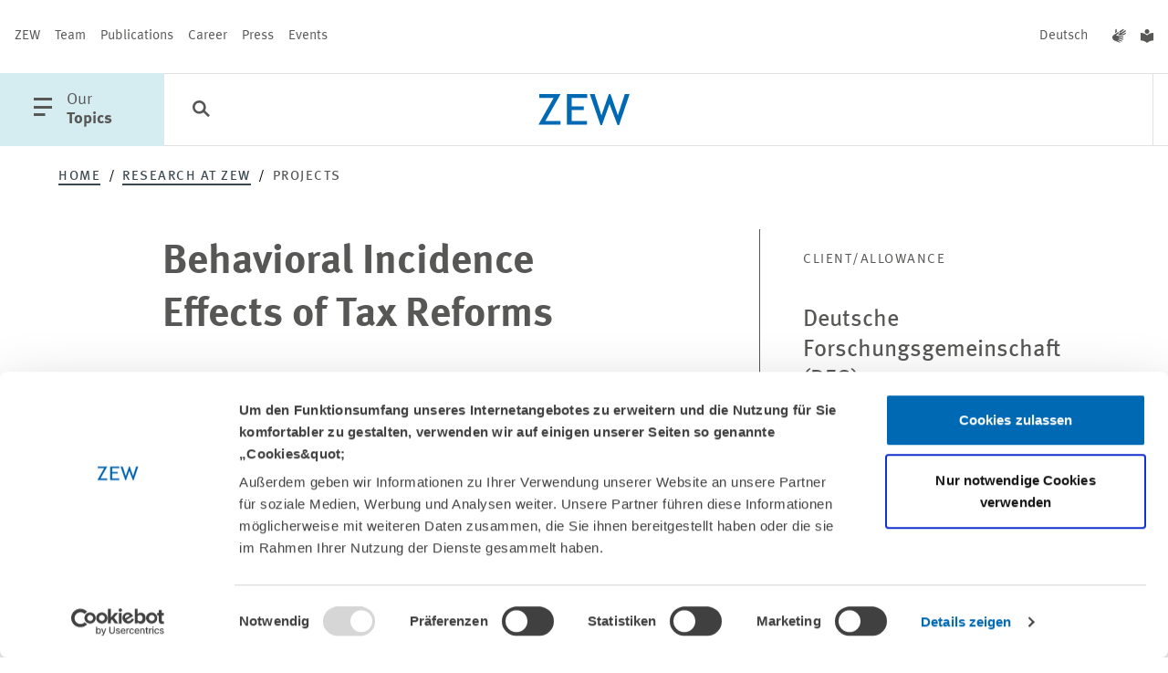

--- FILE ---
content_type: text/html; charset=utf-8
request_url: https://www.zew.de/en/research-at-zew/projects/behavioral-incidence-effects-of-tax-reforms
body_size: 52252
content:
<!DOCTYPE html>
<html lang="en-US" class="">
<head>

<meta charset="utf-8">
<!-- 
	familie redlich :digital www.familie-redlich.de

	This website is powered by TYPO3 - inspiring people to share!
	TYPO3 is a free open source Content Management Framework initially created by Kasper Skaarhoj and licensed under GNU/GPL.
	TYPO3 is copyright 1998-2025 of Kasper Skaarhoj. Extensions are copyright of their respective owners.
	Information and contribution at https://typo3.org/
-->



<title>Project: Behavioral Incidence Effects of Tax Reforms | ZEW</title>
<meta http-equiv="x-ua-compatible" content="ie=edge">
<meta name="generator" content="TYPO3 CMS">
<meta name="description" content="undefined">
<meta name="robots" content="index, follow">
<meta name="viewport" content="width=device-width, initial-scale=1">
<meta property="og:type" content="website">
<meta property="og:url" content="https://www.zew.de/en/research-at-zew/projects/behavioral-incidence-effects-of-tax-reforms">
<meta property="og:title" content="Project: Behavioral Incidence Effects of Tax Reforms">
<meta property="og:description" content="undefined">
<meta property="og:image" content="http://www.zew.de/typo3conf/ext/zew_frontend/assets/Frontend/images/logo/logo_zew_desktop.svg">
<meta property="og:image:height" content="120">
<meta property="og:image:width" content="170">
<meta property="og:site_name" content="zew.de">
<meta name="twitter:card" content="summary_large_image">
<meta name="twitter:title" content="Project: Behavioral Incidence Effects of Tax Reforms">
<meta name="twitter:description" content="undefined">
<meta name="twitter:image" content="http://www.zew.de/typo3conf/ext/zew_frontend/assets/Frontend/images/logo/logo_zew_desktop.svg">
<meta property="title" content="Project: Behavioral Incidence Effects of Tax Reforms">
<meta property="twitter:url" content="https://www.zew.de/en/research-at-zew/projects/behavioral-incidence-effects-of-tax-reforms">
<meta name="rights" content="Website">
<meta name="revisit-after" content="5">
<meta name="compatible" content="ie=edge">
<meta name="apple-mobile-web-app-capable" content="yes">
<meta name="apple-mobile-web-app-status-bar-style" content="black">
<meta name="apple-mobile-web-app-title" content="App Title">
<meta name="copyright" content="Website">
<meta name="google-site-verification" content="OOI15ycxOSr46zxsqPlsRPgNHGmD854A7lWAfxrvfsw">


<link rel="stylesheet" href="/typo3temp/assets/css/1b2523c2aa449ac561f7c5accfca07dd.css?1765966546" media="all">
<link rel="stylesheet" href="/static/css/main.css?1765964099" media="all">






<!-- PAGE-UID:451--><!-- Google Tag Manager --><script>(function(w,d,s,l,i){w[l]=w[l]||[];w[l].push({'gtm.start':new Date().getTime(),event:'gtm.js'});var f=d.getElementsByTagName(s)[0],j=d.createElement(s),dl=l!='dataLayer'?'&l='+l:'';j.async=true;j.src='https://www.googletagmanager.com/gtm.js?id='+i+dl;f.parentNode.insertBefore(j,f);})(window,document,'script','dataLayer','GTM-PDFKMNP');</script><!-- End Google Tag Manager -->            <script id="Cookiebot" data-culture="{$website.settings.language}" src="https://consent.cookiebot.eu/uc.js" data-cbid="650db987-f7f4-48d1-9f53-b2643236209f" data-blockingmode="auto"></script>
<link rel="canonical" href="https://www.zew.de/en/research-at-zew/projects/behavioral-incidence-effects-of-tax-reforms"/>

<link rel="alternate" hreflang="de-DE" href="https://www.zew.de/forschung/projekte/behavioral-incidence-effects-of-tax-reforms"/>
<link rel="alternate" hreflang="en-US" href="https://www.zew.de/en/research-at-zew/projects/behavioral-incidence-effects-of-tax-reforms"/>
<link rel="alternate" hreflang="x-default" href="https://www.zew.de/forschung/projekte/behavioral-incidence-effects-of-tax-reforms"/>
</head>
<body class="default-layout p-research" id="skip-begin">

		


<!-- Primary Meta Tags -->



<!-- Open Graph / Facebook -->




<!-- Twitter -->







        
                
                
                

                
            
    

<!-- additional tags -->

























	

<header id="header">
	

<div class="c-meta u-d:n u-d:f@md">
	<nav aria-label="Meta Navigation" class="c-meta__group">
		<!-- Patternlab Molecules "{{> molecules-meta-nav }}" -->
		
    <a href="/en/zew/about-zew" title="ZEW" aria-label="ZEW" class="c-meta__link">ZEW</a>

    <a href="/en/team" title="Team" aria-label="Team" class="c-meta__link">Team</a>

    <a href="/en/publications" title="Publications" aria-label="Publications" class="c-meta__link">Publications</a>

    <a href="/en/career" title="Career" aria-label="Career" class="c-meta__link">Career</a>

    <a href="/en/press" title="Press" aria-label="Press" class="c-meta__link">Press</a>

    <a href="/en/events" title="Events" aria-label="Events" class="c-meta__link">Events</a>

	</nav>
	<div class="c-meta__group">
		<nav aria-label="Change language">
			
    
        
                <a href="/forschung/projekte/behavioral-incidence-effects-of-tax-reforms" lang="de" title="Deutsch" aria-label="Deutsch" class="c-meta__link js-languageswitch">
                    Deutsch
                </a>
            
    

    
        
            
    


		</nav>
		<nav aria-label="Accessible Content">
			<a class="c-meta__link" title="Content in German sign language" href="/en/sign-language">
    <span class="u-typo:xl u-icon--icon-gebaerdensprache"></span>
</a>
<a class="c-meta__link" title="Content in Simple English" href="/en/easy-read">
    <span class="u-typo:xl u-icon--icon-leichtesprache"></span>
</a>
		</nav>
	</div>
</div>

<div id="c-menu-main" class="c-menu-main">
	<button class="c-menu-main__btn c-menu-main__btn--with-icon c-menu-main__trigger js-offcanvas-trigger" aria-haspopup="true" aria-labelledby="openMainMenuTrigger" aria-controls="c-menu-offcanvas">
		<span class="u-icon--icon-menu"></span>
		<span id="openMainMenuTrigger" class="u-d:n u-d:b@lg">
			<span class="u-accessibility">
                open main menu
            </span>
			Our<br>
			<b>Topics</b>
		</span>
	</button>

	
<button class="c-menu-main__btn c-menu-main__searchbtn c-menu-main__searchbtn--desktop js-search-trigger" aria-label="Search">
	<span class="u-typo:xl u-icon--icon-search"></span>
</button>
<form accept-charset="utf-8" role="search" aria-label="Search the zew" method="get" class="c-main-search c-form" id="c-main-search" style="left: 212px; max-width: 0px;" action="/en/search?tx__%5Baction%5D=search&amp;tx__%5Bcontroller%5D=Standard&amp;cHash=a9af8298a97758446fe92fbb9620682b">
<div>
</div>

	<div class="c-main-search-top">
		<div class="c-main-search__inputs">
			<div class="c-main-search__searchinput">
				<i class="u-icon--icon-search" aria-hidden="true"></i>
				<input type="text" aria-label="search" placeholder="Explore the ZEW" name="q" />
				<input type="hidden" name="tx_solr[sort]" value="created desc"/>
				<button type="submit" class="c-main-search__submit">
					Search
				</button>
			</div>
		</div>
		<div class="c-main-search__filters">
			<button id="c-main-search-categories-button" class="c-filter-button" aria-expanded="false" aria-haspopup="true" aria-controls="c-main-search-categories">
				Categories <i class="u-icon--icon-arrow-search-dropdown" aria-hidden="true"></i>

			</button>
		</div>
	</div>

	<div id="c-main-search-categories" class="c-search-filter" aria-labelledby="c-main-search-categories-button">
		<div class="c-search-filter__inner">

			<div class="c-input c-input--checkbox  c-input--cloud">
				<div class="c-input--cloud__container">
					<label for="Publikationen">

						<input value="type:publications" type="checkbox" id="Publikationen" name="tx_solr[filter][00]">

						<span>
							<span class="u-icon--icon-close"></span>
							<span class="u-icon--icon-checkmark"></span>
							Publications
						</span>
					</label>
					<label for="Projekte">

						<input value="type:projects" type="checkbox" id="Projekte" name="tx_solr[filter][01]">

						<span>
							<span class="u-icon--icon-close"></span>
							<span class="u-icon--icon-checkmark"></span>
							Projects
						</span>
					</label>
					<label for="Team">

						<input value="type:persons" type="checkbox" id="Team" name="tx_solr[filter][02]">

						<span>
							<span class="u-icon--icon-close"></span>
							<span class="u-icon--icon-checkmark"></span>
							Team
						</span>
					</label>
					<label for="Veranstaltungen">

						<input value="type:events" type="checkbox" id="Veranstaltungen" name="tx_solr[filter][03]">

						<span>
							<span class="u-icon--icon-close"></span>
							<span class="u-icon--icon-checkmark"></span>
							Events
						</span>
					</label>
					<label for="Aktuelles">

						<input value="type:news" type="checkbox" id="Aktuelles" name="tx_solr[filter][05]">

						<span>
							<span class="u-icon--icon-close"></span>
							<span class="u-icon--icon-checkmark"></span>
							News
						</span>
					</label>
				</div>

			</div>
		</div>
	</div>

	<button class="c-main-search__close">
		<i class="u-icon--icon-close" aria-hidden="true"></i>
		<span class="u-accessibility">
			Close
		</span>
	</button>
</form>


	
		
	
	<a href="/en/" target="_self" class="c-menu-main__logo">
		<div class="c-logo c-menu-main__logo">
			<svg class="u-d:n u-d:b@sm" aria-labelledby="logoTitleHeaderSmall" role="img" xmlns="http://www.w3.org/2000/svg" width="100" height="34" viewBox="0 0 100 34">
				<title id="logoTitleHeaderSmall">Logo ZEW</title>
				<path d="M88.615,205.921h-1.6L78.155,182.8l-8.275,23.125h-1.6l-11.729-34h5.278l7.466,23.422,8.176-23.422h1.777L87.321,195.3l7.591-23.377h5.281Z" transform="translate(-0.193 -171.921)" fill="#0069b4" />
				<path d="M52.675,176.068v9.319H65.931v3.891H52.675v12.091H69.532v4.12H47.6v-33.54H69.813v4.12Z" transform="translate(-16.275 -171.87)" fill="#0069b4" />
				<path d="M36.472,205.49l16.712-29.42H37.443v-4.123h23.35L44.12,201.368h16.6v4.123Z" transform="translate(-36.472 -171.872)" fill="#0069b4" />
			</svg>
			<svg class="u-d:n@sm u-d:b" aria-labelledby="logoTitleHeader" role="img" xmlns="http://www.w3.org/2000/svg" width="59.92" height="20.281" viewBox="0 0 59.92 20.281">
				<path id="logoTitleHeader" d="M36.472,191.956l9.952-17.549H37.05v-2.459h13.9L41.027,189.5h9.888v2.459Z" transform="translate(-36.472 -171.903)" fill="#0069b4" />
				<path d="M50.622,174.405v5.559h7.894v2.321H50.622V189.5H60.66v2.458H47.6V171.948H60.827v2.458Z" transform="translate(-28.796 -171.903)" fill="#0069b4" />
				<path d="M75.645,192.2h-.951l-5.278-13.794L64.488,192.2h-.953L56.55,171.921h3.143l4.446,13.971,4.869-13.971h1.058l4.808,13.944,4.521-13.944H82.54Z" transform="translate(-22.62 -171.921)" fill="#0069b4" />
			</svg>
		</div>
	</a>

	<ul class="c-menu-main__list u-d:f u-d:n@lg">
    <li class="c-menu-main__list-item">
        <button class="c-menu-main__searchbtn c-menu-main__btn" aria-label="Search">
            <span class="u-typo:xl u-icon--icon-search"></span>
        </button>
    </li>
</ul>

<nav id="c-menu-main__list" class="u-d:n u-d:f@lg" aria-label="Themes menu">
    <ul class="c-menu-main__list">
        
    </ul>
</nav>


</div>

<nav id="c-menu-offcanvas" class="c-menu-offcanvas" tabindex="-1" aria-label="Hauptnavigation">
    <div class="c-menu-offcanvas__inner">
        <div class="c-menu-offcanvas__header u-d:f u-d:@md">

            <div class="c-menu-main__btn c-menu-offcanvas__close">
                <button class="js-offcanvas-close c-menu-main__btn--with-icon" aria-label="Menü schliessen" aria-haspopup="true">
                    <span class="u-icon--icon-close"></span>
                </button>

                <div class="c-menu-main__btn__text u-d:n u-d:b@lg">
                    Our<br>
                    <b>Topics</b>
                </div>
            </div>

            <div class="c-menu-offcanvas__meta u-d:f u-d:n@md">
                <nav aria-label="languageMenu">
                    
    
        
                <a href="/forschung/projekte/behavioral-incidence-effects-of-tax-reforms" lang="de" title="Deutsch" aria-label="Deutsch" class="c-meta__link js-languageswitch">
                    Deutsch
                </a>
            
    

    
        
            
    


                </nav>
                <nav aria-label="Accessible Content">
                    <a class="c-meta__link" title="Content in German sign language" href="/en/sign-language">
    <span class="u-typo:xl u-icon--icon-gebaerdensprache"></span>
</a>
<a class="c-meta__link" title="Content in Simple English" href="/en/easy-read">
    <span class="u-typo:xl u-icon--icon-leichtesprache"></span>
</a>
                </nav>
            </div>
        </div>

        <div class="c-menu-offcanvas__content">
            <ul class="c-menu-offcanvas__list">
                

                    <li class="c-menu-offcanvas__list-item">
                        <div class="icon-before">
                            <svg aria-hidden="true" focusable="false" version="1.1" xmlns="http://www.w3.org/2000/svg" xmlns:xlink="http://www.w3.org/1999/xlink" x="0px" y="0px" width="43px" height="15px" viewBox="0 0 43 15" enable-background="new 0 0 43 15" xml:space="preserve">
                            <path fill="#D5ECF0" d="M0.003,6.51l39.445,0.001L34.657,1.4L35.969,0L43,7.5L35.969,15l-1.312-1.4l4.787-5.107H0L0.003,6.51z" />
                        </svg>
                        </div>
                        <a href="#" class="c-menu-offcanvas__list-link js-offcanvas-expand" data-drawer-target="menu-item-0">
                            Pensions &amp; Green Finance
                        </a>
                        <div class="icon-after">
                            <svg aria-hidden="true" focusable="false" version="1.1" xmlns="http://www.w3.org/2000/svg" xmlns:xlink="http://www.w3.org/1999/xlink" x="0px" y="0px" width="43px" height="15px" viewBox="0 0 43 15" enable-background="new 0 0 43 15" xml:space="preserve">
                                <path fill="#D5ECF0" d="M0.003,6.51l39.445,0.001L34.657,1.4L35.969,0L43,7.5L35.969,15l-1.312-1.4l4.787-5.107H0L0.003,6.51z" />
                            </svg>
                        </div>

                        <div class="line-after"></div>

                        <div id="menu-item-0" class="c-menu-offcanvas__drawer mobile">
                            <div class="c-menu-offcanvas__scroller">
                                <i class="u-icon--icon-scroll" aria-hidden="true"></i>
                            </div>

                            <div class="c-menu-offcanvas__drawer__inner">
                                <div class="c-menu-offcanvas__drawer__headline">
                                    Pensions and Sustainable Financial Markets
                                </div>
                                <div class="c-menu-offcanvas__drawer__text">
                                    <p>The Research Unit “Pensions and Sustainable Financial Markets” analyses the challenges to pension systems and the financial sector posed by global trends – such as demographic change, digitisation and climate change.</p>
                                </div>
                                <ul class="c-menu-offcanvas__drawer__list">
                                    <li class="c-menu-offcanvas__drawer__listitem u-icon--clap-arrow">
                                        <b>
                                            <a href="/en/research-at-zew/pensions-and-sustainable-financial-markets" class="c-menu-offcanvas__drawer__link">
                                                
                                                        All content of the research unit
                                                    
                                            </a>
                                        </b>
                                    </li>
                                    <li class="c-menu-offcanvas__drawer__listitem u-icon--clap-arrow">
                                        <a href="/en/research-at-zew/pensions-and-sustainable-financial-markets/staff-contact" class="c-menu-offcanvas__drawer__link">
                                            Team
                                        </a>
                                    </li>
                                </ul>
                                <div class="separator"></div>

                                <div class="c-menu-offcanvas__drawer__headline">
                                    Research areas
                                </div>
                                <ul class="c-menu-offcanvas__drawer__list">
                                    
                                        <li class="c-menu-offcanvas__drawer__listitem u-icon--clap-arrow">
                                            <a href="/en/research-at-zew/pensions-and-sustainable-financial-markets/research-areas/banks-and-financial-intermediation" class="c-menu-offcanvas__drawer__link">
                                                Banks and Financial Intermediation
                                            </a>
                                        </li>
                                    
                                        <li class="c-menu-offcanvas__drawer__listitem u-icon--clap-arrow">
                                            <a href="/en/research-at-zew/pensions-and-sustainable-financial-markets/research-areas/household-finance" class="c-menu-offcanvas__drawer__link">
                                                Household Finance
                                            </a>
                                        </li>
                                    
                                </ul>
                                <div class="separator"></div>

                                
                                    
                                        <div class="c-menu-offcanvas__drawer__headline">
                                            Projects
                                        </div>
                                        <ul class="c-menu-offcanvas__drawer__list has-all-link">
                                            
                                                <li class="c-menu-offcanvas__drawer__listitem u-icon--clap-arrow">
                                                    <a class="c-menu-offcanvas__drawer__link" href="/en/research-at-zew/projects/saving-for-retirement-in-a-fully-funded-system-evidence-from-chile-12">
                                                        Saving for Retirement in a Fully Funded System – Evidence From Chile
                                                    </a>
                                                </li>
                                            
                                                <li class="c-menu-offcanvas__drawer__listitem u-icon--clap-arrow">
                                                    <a class="c-menu-offcanvas__drawer__link" href="/en/research-at-zew/projects/monitoring-of-financial-competency-8">
                                                        Monitoring of financial competency
                                                    </a>
                                                </li>
                                            
                                                <li class="c-menu-offcanvas__drawer__listitem u-icon--clap-arrow">
                                                    <a class="c-menu-offcanvas__drawer__link" href="/en/research-at-zew/projects/altersvorsorgeplanung-mit-der-digitalen-rentenuebersicht-empirische-evaluierung">
                                                        Altersvorsorgeplanung mit der digitalen Rentenübersicht – empirische Evaluierung
                                                    </a>
                                                </li>
                                            
                                            <li class="c-menu-offcanvas__drawer__listitem c-menu-offcanvas__drawer__listitem--all u-icon--clap-arrow">
                                                <b>
                                                    <a href="/en/research-at-zew/pensions-and-sustainable-financial-markets/projects" class="c-menu-offcanvas__drawer__link">
                                                        All Projects
                                                    </a>
                                                </b>
                                            </li>
                                        </ul>
                                        <div class="separator"></div>
                                    

                                    
                                    
                                
                                    

                                    
                                        <div class="c-menu-offcanvas__drawer__headline">
                                            Publications
                                        </div>
                                        <ul class="c-menu-offcanvas__drawer__list has-all-link">

                                            
                                                
                                                <li class="c-menu-offcanvas__drawer__listitem u-icon--clap-arrow">
                                                    <a class="c-menu-offcanvas__drawer__link" href="/en/publications/fee-ling-stuck-provider-choice-in-a-mandatory-defined-contribution-pension-system">
                                                        Fee-ling Stuck? Provider Choice in a Mandatory Defined Contribution Pension System
                                                    </a>
                                                </li>
                                            
                                                
                                                <li class="c-menu-offcanvas__drawer__listitem u-icon--clap-arrow">
                                                    <a class="c-menu-offcanvas__drawer__link" href="/en/publications/dezember-2025-1">
                                                        
                                                            ZEW-Finanzmarktreport -
                                                        Dezember 2025
                                                    </a>
                                                </li>
                                            
                                                
                                                <li class="c-menu-offcanvas__drawer__listitem u-icon--clap-arrow">
                                                    <a class="c-menu-offcanvas__drawer__link" href="/en/publications/to-release-or-not-to-release-preferences-for-home-equity-products-in-retirement-1">
                                                        To Release or Not to Release? Preferences for Home Equity Products in Retirement
                                                    </a>
                                                </li>
                                            

                                            <li class="c-menu-offcanvas__drawer__listitem c-menu-offcanvas__drawer__listitem--all u-icon--clap-arrow">
                                                <b>
                                                    <a href="/en/research-at-zew/pensions-and-sustainable-financial-markets/publications" class="c-menu-offcanvas__drawer__link">
                                                        All Publications
                                                    </a>
                                                </b>
                                            </li>
                                        </ul>
                                        <div class="separator"></div>
                                    
                                    
                                
                            </div>
                        </div>
                    </li>
                

                    <li class="c-menu-offcanvas__list-item">
                        <div class="icon-before">
                            <svg aria-hidden="true" focusable="false" version="1.1" xmlns="http://www.w3.org/2000/svg" xmlns:xlink="http://www.w3.org/1999/xlink" x="0px" y="0px" width="43px" height="15px" viewBox="0 0 43 15" enable-background="new 0 0 43 15" xml:space="preserve">
                            <path fill="#D5ECF0" d="M0.003,6.51l39.445,0.001L34.657,1.4L35.969,0L43,7.5L35.969,15l-1.312-1.4l4.787-5.107H0L0.003,6.51z" />
                        </svg>
                        </div>
                        <a href="#" class="c-menu-offcanvas__list-link js-offcanvas-expand" data-drawer-target="menu-item-1">
                            Labour &amp; Social Insurance
                        </a>
                        <div class="icon-after">
                            <svg aria-hidden="true" focusable="false" version="1.1" xmlns="http://www.w3.org/2000/svg" xmlns:xlink="http://www.w3.org/1999/xlink" x="0px" y="0px" width="43px" height="15px" viewBox="0 0 43 15" enable-background="new 0 0 43 15" xml:space="preserve">
                                <path fill="#D5ECF0" d="M0.003,6.51l39.445,0.001L34.657,1.4L35.969,0L43,7.5L35.969,15l-1.312-1.4l4.787-5.107H0L0.003,6.51z" />
                            </svg>
                        </div>

                        <div class="line-after"></div>

                        <div id="menu-item-1" class="c-menu-offcanvas__drawer mobile">
                            <div class="c-menu-offcanvas__scroller">
                                <i class="u-icon--icon-scroll" aria-hidden="true"></i>
                            </div>

                            <div class="c-menu-offcanvas__drawer__inner">
                                <div class="c-menu-offcanvas__drawer__headline">
                                    Labour Markets and Social Insurance
                                </div>
                                <div class="c-menu-offcanvas__drawer__text">
                                    <p>The Research Unit “Labour Markets and Social Insurance” examines institutional frameworks and structural changes of labour markets in Europe and America. It analyses labour market outcomes of individuals, firms and regions.</p>
                                </div>
                                <ul class="c-menu-offcanvas__drawer__list">
                                    <li class="c-menu-offcanvas__drawer__listitem u-icon--clap-arrow">
                                        <b>
                                            <a href="/en/research-at-zew/labour-markets-and-social-insurance" class="c-menu-offcanvas__drawer__link">
                                                
                                                        All content of the research unit
                                                    
                                            </a>
                                        </b>
                                    </li>
                                    <li class="c-menu-offcanvas__drawer__listitem u-icon--clap-arrow">
                                        <a href="/en/research-at-zew/labour-markets-and-social-insurance/staff-contact" class="c-menu-offcanvas__drawer__link">
                                            Team
                                        </a>
                                    </li>
                                </ul>
                                <div class="separator"></div>

                                <div class="c-menu-offcanvas__drawer__headline">
                                    Research areas
                                </div>
                                <ul class="c-menu-offcanvas__drawer__list">
                                    
                                        <li class="c-menu-offcanvas__drawer__listitem u-icon--clap-arrow">
                                            <a href="/en/research-at-zew/labour-markets-and-social-insurance/research-areas/education-migration-and-social-mobility" class="c-menu-offcanvas__drawer__link">
                                                Education, Migration and Social Mobility
                                            </a>
                                        </li>
                                    
                                        <li class="c-menu-offcanvas__drawer__listitem u-icon--clap-arrow">
                                            <a href="/en/research-at-zew/labour-markets-and-social-insurance/research-areas/structural-change-and-social-insurance" class="c-menu-offcanvas__drawer__link">
                                                Structural Change and Social Insurance
                                            </a>
                                        </li>
                                    
                                        <li class="c-menu-offcanvas__drawer__listitem u-icon--clap-arrow">
                                            <a href="/en/research-at-zew/labour-markets-and-social-insurance/research-areas/health-at-work" class="c-menu-offcanvas__drawer__link">
                                                Health at Work
                                            </a>
                                        </li>
                                    
                                </ul>
                                <div class="separator"></div>

                                
                                    
                                        <div class="c-menu-offcanvas__drawer__headline">
                                            Projects
                                        </div>
                                        <ul class="c-menu-offcanvas__drawer__list has-all-link">
                                            
                                                <li class="c-menu-offcanvas__drawer__listitem u-icon--clap-arrow">
                                                    <a class="c-menu-offcanvas__drawer__link" href="/en/research-at-zew/projects/follow-up-study-mannheim-in-the-competition-for-talent">
                                                        Follow-up Study: “Mannheim in the Competition for Talent”
                                                    </a>
                                                </li>
                                            
                                                <li class="c-menu-offcanvas__drawer__listitem u-icon--clap-arrow">
                                                    <a class="c-menu-offcanvas__drawer__link" href="/en/research-at-zew/projects/stark-mit-dibi-empowerment-of-girls-with-a-migrant-background-through-digital-education-2">
                                                        STARK-MIT-DIBI: Empowerment of girls with a migrant background through digital education
                                                    </a>
                                                </li>
                                            
                                                <li class="c-menu-offcanvas__drawer__listitem u-icon--clap-arrow">
                                                    <a class="c-menu-offcanvas__drawer__link" href="/en/research-at-zew/projects/the-short-and-long-run-impact-of-primary-care-insurance-on-health-care-utilization-spending-and-health-4">
                                                        The Short- and Long-Run Impact of Primary Care Insurance on Health Care Utilization, Spending and Health
                                                    </a>
                                                </li>
                                            
                                            <li class="c-menu-offcanvas__drawer__listitem c-menu-offcanvas__drawer__listitem--all u-icon--clap-arrow">
                                                <b>
                                                    <a href="/en/research-at-zew/labour-markets-and-social-insurance/projects" class="c-menu-offcanvas__drawer__link">
                                                        All Projects
                                                    </a>
                                                </b>
                                            </li>
                                        </ul>
                                        <div class="separator"></div>
                                    

                                    
                                    
                                
                                    

                                    
                                        <div class="c-menu-offcanvas__drawer__headline">
                                            Publications
                                        </div>
                                        <ul class="c-menu-offcanvas__drawer__list has-all-link">

                                            
                                                
                                                <li class="c-menu-offcanvas__drawer__listitem u-icon--clap-arrow">
                                                    <a class="c-menu-offcanvas__drawer__link" href="/en/publications/creative-financing-and-public-moral-hazard-evidence-from-medicaid-and-the-nursing-home-industry">
                                                        Creative Financing and Public Moral Hazard: Evidence from Medicaid and the Nursing Home Industry
                                                    </a>
                                                </li>
                                            
                                                
                                                <li class="c-menu-offcanvas__drawer__listitem u-icon--clap-arrow">
                                                    <a class="c-menu-offcanvas__drawer__link" href="/en/publications/deutschland-als-zwischenstation-rueckkehr-und-weiterwanderungsabsichten-von-eingewanderten-im-lichte-neuer-daten-des-international-mobility-panel-of-migrants-in-germany-impa">
                                                        Deutschland als Zwischenstation? Rückkehr- und Weiterwanderungsabsichten von Eingewanderten im Lichte neuer Daten des International Mobility Panel of Migrants in Germany (IMPa)
                                                    </a>
                                                </li>
                                            
                                                
                                                <li class="c-menu-offcanvas__drawer__listitem u-icon--clap-arrow">
                                                    <a class="c-menu-offcanvas__drawer__link" href="/en/publications/the-downfall-of-assad-syrian-refugees-settlement-intentions-after-the-unexpected-regime-change">
                                                        The Downfall of Assad: Syrian Refugees’ Settlement Intentions after the Unexpected Regime Change
                                                    </a>
                                                </li>
                                            

                                            <li class="c-menu-offcanvas__drawer__listitem c-menu-offcanvas__drawer__listitem--all u-icon--clap-arrow">
                                                <b>
                                                    <a href="/en/research-at-zew/labour-markets-and-social-insurance/publications" class="c-menu-offcanvas__drawer__link">
                                                        All Publications
                                                    </a>
                                                </b>
                                            </li>
                                        </ul>
                                        <div class="separator"></div>
                                    
                                    
                                
                            </div>
                        </div>
                    </li>
                

                    <li class="c-menu-offcanvas__list-item">
                        <div class="icon-before">
                            <svg aria-hidden="true" focusable="false" version="1.1" xmlns="http://www.w3.org/2000/svg" xmlns:xlink="http://www.w3.org/1999/xlink" x="0px" y="0px" width="43px" height="15px" viewBox="0 0 43 15" enable-background="new 0 0 43 15" xml:space="preserve">
                            <path fill="#D5ECF0" d="M0.003,6.51l39.445,0.001L34.657,1.4L35.969,0L43,7.5L35.969,15l-1.312-1.4l4.787-5.107H0L0.003,6.51z" />
                        </svg>
                        </div>
                        <a href="#" class="c-menu-offcanvas__list-link js-offcanvas-expand" data-drawer-target="menu-item-2">
                            Digitalisation
                        </a>
                        <div class="icon-after">
                            <svg aria-hidden="true" focusable="false" version="1.1" xmlns="http://www.w3.org/2000/svg" xmlns:xlink="http://www.w3.org/1999/xlink" x="0px" y="0px" width="43px" height="15px" viewBox="0 0 43 15" enable-background="new 0 0 43 15" xml:space="preserve">
                                <path fill="#D5ECF0" d="M0.003,6.51l39.445,0.001L34.657,1.4L35.969,0L43,7.5L35.969,15l-1.312-1.4l4.787-5.107H0L0.003,6.51z" />
                            </svg>
                        </div>

                        <div class="line-after"></div>

                        <div id="menu-item-2" class="c-menu-offcanvas__drawer mobile">
                            <div class="c-menu-offcanvas__scroller">
                                <i class="u-icon--icon-scroll" aria-hidden="true"></i>
                            </div>

                            <div class="c-menu-offcanvas__drawer__inner">
                                <div class="c-menu-offcanvas__drawer__headline">
                                    Digital Economy
                                </div>
                                <div class="c-menu-offcanvas__drawer__text">
                                    <p>The Research Unit&nbsp;“Digital Economy” is renowned for its expertise in measuring digitalisation and analysing its economic impact.</p>
                                </div>
                                <ul class="c-menu-offcanvas__drawer__list">
                                    <li class="c-menu-offcanvas__drawer__listitem u-icon--clap-arrow">
                                        <b>
                                            <a href="/en/research-at-zew/digital-economy" class="c-menu-offcanvas__drawer__link">
                                                
                                                        All content of the research unit
                                                    
                                            </a>
                                        </b>
                                    </li>
                                    <li class="c-menu-offcanvas__drawer__listitem u-icon--clap-arrow">
                                        <a href="/en/research-at-zew/digital-economy/staff-contact" class="c-menu-offcanvas__drawer__link">
                                            Team
                                        </a>
                                    </li>
                                </ul>
                                <div class="separator"></div>

                                <div class="c-menu-offcanvas__drawer__headline">
                                    Research areas
                                </div>
                                <ul class="c-menu-offcanvas__drawer__list">
                                    
                                        <li class="c-menu-offcanvas__drawer__listitem u-icon--clap-arrow">
                                            <a href="/en/research-at-zew/digital-economy/research-areas/diffusion-of-digital-technologies" class="c-menu-offcanvas__drawer__link">
                                                Diffusion of Digital Technologies
                                            </a>
                                        </li>
                                    
                                        <li class="c-menu-offcanvas__drawer__listitem u-icon--clap-arrow">
                                            <a href="/en/research-at-zew/digital-economy/research-areas/digitalisation-and-corporate-strategies" class="c-menu-offcanvas__drawer__link">
                                                Digitalisation and Corporate Strategies
                                            </a>
                                        </li>
                                    
                                        <li class="c-menu-offcanvas__drawer__listitem u-icon--clap-arrow">
                                            <a href="/en/research-at-zew/digital-economy/research-areas/digital-platforms" class="c-menu-offcanvas__drawer__link">
                                                Digital Platforms
                                            </a>
                                        </li>
                                    
                                        <li class="c-menu-offcanvas__drawer__listitem u-icon--clap-arrow">
                                            <a href="/en/research-at-zew/digital-economy/research-areas/junior-research-group-digital-market-design" class="c-menu-offcanvas__drawer__link">
                                                Junior Research Group Digital Market Design
                                            </a>
                                        </li>
                                    
                                </ul>
                                <div class="separator"></div>

                                
                                    
                                        <div class="c-menu-offcanvas__drawer__headline">
                                            Projects
                                        </div>
                                        <ul class="c-menu-offcanvas__drawer__list has-all-link">
                                            
                                                <li class="c-menu-offcanvas__drawer__listitem u-icon--clap-arrow">
                                                    <a class="c-menu-offcanvas__drawer__link" href="/en/research-at-zew/projects/calculation-of-the-federal-governments-digital-budget-2025-in-germany">
                                                        Calculation of the federal government’s digital budget 2025 in Germany
                                                    </a>
                                                </li>
                                            
                                                <li class="c-menu-offcanvas__drawer__listitem u-icon--clap-arrow">
                                                    <a class="c-menu-offcanvas__drawer__link" href="/en/research-at-zew/projects/productivity-drivers-and-policies-in-germany-7">
                                                        Productivity Drivers and Policies in Germany
                                                    </a>
                                                </li>
                                            
                                                <li class="c-menu-offcanvas__drawer__listitem u-icon--clap-arrow">
                                                    <a class="c-menu-offcanvas__drawer__link" href="/en/research-at-zew/projects/wissenschaftliche-kurz-expertisen-zu-grundsatzfragen-des-sozialstaats-der-arbeitswelt-und-der-sozialen-marktwirtschaft-2025-2028">
                                                        Wissenschaftliche (Kurz)-Expertisen zu Grundsatzfragen des Sozialstaats, der Arbeitswelt und der sozialen Marktwirtschaft (2025-2028)
                                                    </a>
                                                </li>
                                            
                                            <li class="c-menu-offcanvas__drawer__listitem c-menu-offcanvas__drawer__listitem--all u-icon--clap-arrow">
                                                <b>
                                                    <a href="/en/research-at-zew/digital-economy/projects" class="c-menu-offcanvas__drawer__link">
                                                        All Projects
                                                    </a>
                                                </b>
                                            </li>
                                        </ul>
                                        <div class="separator"></div>
                                    

                                    
                                    
                                
                                    

                                    
                                        <div class="c-menu-offcanvas__drawer__headline">
                                            Publications
                                        </div>
                                        <ul class="c-menu-offcanvas__drawer__list has-all-link">

                                            
                                                
                                                <li class="c-menu-offcanvas__drawer__listitem u-icon--clap-arrow">
                                                    <a class="c-menu-offcanvas__drawer__link" href="/en/publications/using-ai-persuasion-to-reduce-political-polarization">
                                                        Using AI Persuasion to Reduce Political Polarization
                                                    </a>
                                                </li>
                                            
                                                
                                                <li class="c-menu-offcanvas__drawer__listitem u-icon--clap-arrow">
                                                    <a class="c-menu-offcanvas__drawer__link" href="/en/publications/pro-productivity-policies-in-germany-same-tools-different-paths">
                                                        Pro-Productivity Policies in Germany: Same Tools, Different Paths
                                                    </a>
                                                </li>
                                            
                                                
                                                <li class="c-menu-offcanvas__drawer__listitem u-icon--clap-arrow">
                                                    <a class="c-menu-offcanvas__drawer__link" href="/en/publications/3-quartal-2025-1">
                                                        
                                                            ZEW-Branchenreport Informationswirtschaft -
                                                        3. Quartal 2025
                                                    </a>
                                                </li>
                                            

                                            <li class="c-menu-offcanvas__drawer__listitem c-menu-offcanvas__drawer__listitem--all u-icon--clap-arrow">
                                                <b>
                                                    <a href="/en/research-at-zew/digital-economy/publications" class="c-menu-offcanvas__drawer__link">
                                                        All Publications
                                                    </a>
                                                </b>
                                            </li>
                                        </ul>
                                        <div class="separator"></div>
                                    
                                    
                                
                            </div>
                        </div>
                    </li>
                

                    <li class="c-menu-offcanvas__list-item">
                        <div class="icon-before">
                            <svg aria-hidden="true" focusable="false" version="1.1" xmlns="http://www.w3.org/2000/svg" xmlns:xlink="http://www.w3.org/1999/xlink" x="0px" y="0px" width="43px" height="15px" viewBox="0 0 43 15" enable-background="new 0 0 43 15" xml:space="preserve">
                            <path fill="#D5ECF0" d="M0.003,6.51l39.445,0.001L34.657,1.4L35.969,0L43,7.5L35.969,15l-1.312-1.4l4.787-5.107H0L0.003,6.51z" />
                        </svg>
                        </div>
                        <a href="#" class="c-menu-offcanvas__list-link js-offcanvas-expand" data-drawer-target="menu-item-3">
                            Health
                        </a>
                        <div class="icon-after">
                            <svg aria-hidden="true" focusable="false" version="1.1" xmlns="http://www.w3.org/2000/svg" xmlns:xlink="http://www.w3.org/1999/xlink" x="0px" y="0px" width="43px" height="15px" viewBox="0 0 43 15" enable-background="new 0 0 43 15" xml:space="preserve">
                                <path fill="#D5ECF0" d="M0.003,6.51l39.445,0.001L34.657,1.4L35.969,0L43,7.5L35.969,15l-1.312-1.4l4.787-5.107H0L0.003,6.51z" />
                            </svg>
                        </div>

                        <div class="line-after"></div>

                        <div id="menu-item-3" class="c-menu-offcanvas__drawer mobile">
                            <div class="c-menu-offcanvas__scroller">
                                <i class="u-icon--icon-scroll" aria-hidden="true"></i>
                            </div>

                            <div class="c-menu-offcanvas__drawer__inner">
                                <div class="c-menu-offcanvas__drawer__headline">
                                    Health Care Markets and Health Policy
                                </div>
                                <div class="c-menu-offcanvas__drawer__text">
                                    <p>The Research Group “Health Care Markets and Health Policy” is dedicated to the analysis of health care markets and the evaluation of health policy measures.</p>
                                </div>
                                <ul class="c-menu-offcanvas__drawer__list">
                                    <li class="c-menu-offcanvas__drawer__listitem u-icon--clap-arrow">
                                        <b>
                                            <a href="/en/research-at-zew/health-care-markets-and-health-policy" class="c-menu-offcanvas__drawer__link">
                                                
                                                        All content of the research group
                                                    
                                            </a>
                                        </b>
                                    </li>
                                    <li class="c-menu-offcanvas__drawer__listitem u-icon--clap-arrow">
                                        <a href="/en/research-at-zew/health-care-markets-and-health-policy/staff-contact" class="c-menu-offcanvas__drawer__link">
                                            Team
                                        </a>
                                    </li>
                                </ul>
                                <div class="separator"></div>

                                <div class="c-menu-offcanvas__drawer__headline">
                                    Research areas
                                </div>
                                <ul class="c-menu-offcanvas__drawer__list">
                                    
                                        <li class="c-menu-offcanvas__drawer__listitem u-icon--clap-arrow">
                                            <a href="/en/research-at-zew/health-care-markets-and-health-policy/research-areas/digital-health" class="c-menu-offcanvas__drawer__link">
                                                Digital Health
                                            </a>
                                        </li>
                                    
                                        <li class="c-menu-offcanvas__drawer__listitem u-icon--clap-arrow">
                                            <a href="/en/research-at-zew/health-care-markets-and-health-policy/research-areas/market-structures-in-health-care" class="c-menu-offcanvas__drawer__link">
                                                Market Structures in Health Care
                                            </a>
                                        </li>
                                    
                                        <li class="c-menu-offcanvas__drawer__listitem u-icon--clap-arrow">
                                            <a href="/en/research-at-zew/health-care-markets-and-health-policy/research-areas/reimbursement-of-medical-services" class="c-menu-offcanvas__drawer__link">
                                                Reimbursement of Medical Services
                                            </a>
                                        </li>
                                    
                                </ul>
                                <div class="separator"></div>

                                
                                    
                                        <div class="c-menu-offcanvas__drawer__headline">
                                            Projects
                                        </div>
                                        <ul class="c-menu-offcanvas__drawer__list has-all-link">
                                            
                                                <li class="c-menu-offcanvas__drawer__listitem u-icon--clap-arrow">
                                                    <a class="c-menu-offcanvas__drawer__link" href="/en/research-at-zew/projects/financing-one-off-therapies">
                                                        Financing one-off therapies
                                                    </a>
                                                </li>
                                            
                                                <li class="c-menu-offcanvas__drawer__listitem u-icon--clap-arrow">
                                                    <a class="c-menu-offcanvas__drawer__link" href="/en/research-at-zew/projects/consultion-time-in-gp-care-a-european-comparison-7">
                                                        Consultion Time in GP Care - A European Comparison
                                                    </a>
                                                </li>
                                            
                                                <li class="c-menu-offcanvas__drawer__listitem u-icon--clap-arrow">
                                                    <a class="c-menu-offcanvas__drawer__link" href="/en/research-at-zew/projects/opportunities-and-challenges-of-digitalisation-in-the-state-of-baden-wuerttemberg-2021">
                                                        Opportunities and Challenges of Digitalisation in the State of Baden-Wuerttemberg 2021
                                                    </a>
                                                </li>
                                            
                                            <li class="c-menu-offcanvas__drawer__listitem c-menu-offcanvas__drawer__listitem--all u-icon--clap-arrow">
                                                <b>
                                                    <a href="/en/research-at-zew/health-care-markets-and-health-policy/projects" class="c-menu-offcanvas__drawer__link">
                                                        All Projects
                                                    </a>
                                                </b>
                                            </li>
                                        </ul>
                                        <div class="separator"></div>
                                    

                                    
                                    
                                
                                    

                                    
                                        <div class="c-menu-offcanvas__drawer__headline">
                                            Publications
                                        </div>
                                        <ul class="c-menu-offcanvas__drawer__list has-all-link">

                                            
                                                
                                                <li class="c-menu-offcanvas__drawer__listitem u-icon--clap-arrow">
                                                    <a class="c-menu-offcanvas__drawer__link" href="/en/publications/earnings-of-university-dropouts-across-europe-1">
                                                        Earnings of university dropouts across Europe
                                                    </a>
                                                </li>
                                            
                                                
                                                <li class="c-menu-offcanvas__drawer__listitem u-icon--clap-arrow">
                                                    <a class="c-menu-offcanvas__drawer__link" href="/en/publications/digitalisierung-im-gesundheitswesen-ein-langer-weg">
                                                        Digitalisierung im Gesundheitswesen – ein langer Weg
                                                    </a>
                                                </li>
                                            
                                                
                                                <li class="c-menu-offcanvas__drawer__listitem u-icon--clap-arrow">
                                                    <a class="c-menu-offcanvas__drawer__link" href="/en/publications/market-entry-of-digital-health-providers-after-the-introduction-of-a-new-reimbursement-pathway">
                                                        Market Entry of Digital Health Providers after the Introduction of a New Reimbursement Pathway
                                                    </a>
                                                </li>
                                            

                                            <li class="c-menu-offcanvas__drawer__listitem c-menu-offcanvas__drawer__listitem--all u-icon--clap-arrow">
                                                <b>
                                                    <a href="/en/research-at-zew/health-care-markets-and-health-policy/publications" class="c-menu-offcanvas__drawer__link">
                                                        All Publications
                                                    </a>
                                                </b>
                                            </li>
                                        </ul>
                                        <div class="separator"></div>
                                    
                                    
                                
                            </div>
                        </div>
                    </li>
                

                    <li class="c-menu-offcanvas__list-item">
                        <div class="icon-before">
                            <svg aria-hidden="true" focusable="false" version="1.1" xmlns="http://www.w3.org/2000/svg" xmlns:xlink="http://www.w3.org/1999/xlink" x="0px" y="0px" width="43px" height="15px" viewBox="0 0 43 15" enable-background="new 0 0 43 15" xml:space="preserve">
                            <path fill="#D5ECF0" d="M0.003,6.51l39.445,0.001L34.657,1.4L35.969,0L43,7.5L35.969,15l-1.312-1.4l4.787-5.107H0L0.003,6.51z" />
                        </svg>
                        </div>
                        <a href="#" class="c-menu-offcanvas__list-link js-offcanvas-expand" data-drawer-target="menu-item-4">
                            Innovation &amp; Firms
                        </a>
                        <div class="icon-after">
                            <svg aria-hidden="true" focusable="false" version="1.1" xmlns="http://www.w3.org/2000/svg" xmlns:xlink="http://www.w3.org/1999/xlink" x="0px" y="0px" width="43px" height="15px" viewBox="0 0 43 15" enable-background="new 0 0 43 15" xml:space="preserve">
                                <path fill="#D5ECF0" d="M0.003,6.51l39.445,0.001L34.657,1.4L35.969,0L43,7.5L35.969,15l-1.312-1.4l4.787-5.107H0L0.003,6.51z" />
                            </svg>
                        </div>

                        <div class="line-after"></div>

                        <div id="menu-item-4" class="c-menu-offcanvas__drawer mobile">
                            <div class="c-menu-offcanvas__scroller">
                                <i class="u-icon--icon-scroll" aria-hidden="true"></i>
                            </div>

                            <div class="c-menu-offcanvas__drawer__inner">
                                <div class="c-menu-offcanvas__drawer__headline">
                                    Economics of Innovation and Industrial Dynamics
                                </div>
                                <div class="c-menu-offcanvas__drawer__text">
                                    <p>The Research Unit “Economics of Innovation and Industrial Dynamics” investigates the behaviour of firms under dynamic market conditions.</p>
                                </div>
                                <ul class="c-menu-offcanvas__drawer__list">
                                    <li class="c-menu-offcanvas__drawer__listitem u-icon--clap-arrow">
                                        <b>
                                            <a href="/en/research-at-zew/economics-of-innovation-and-industrial-dynamics" class="c-menu-offcanvas__drawer__link">
                                                
                                                        All content of the research unit
                                                    
                                            </a>
                                        </b>
                                    </li>
                                    <li class="c-menu-offcanvas__drawer__listitem u-icon--clap-arrow">
                                        <a href="/en/research-at-zew/economics-of-innovation-and-industrial-dynamics/staff-contact" class="c-menu-offcanvas__drawer__link">
                                            Team
                                        </a>
                                    </li>
                                </ul>
                                <div class="separator"></div>

                                <div class="c-menu-offcanvas__drawer__headline">
                                    Research areas
                                </div>
                                <ul class="c-menu-offcanvas__drawer__list">
                                    
                                        <li class="c-menu-offcanvas__drawer__listitem u-icon--clap-arrow">
                                            <a href="/en/research-at-zew/economics-of-innovation-and-industrial-dynamics/research-areas/industry-science-linkages-and-technology-transfer" class="c-menu-offcanvas__drawer__link">
                                                Industry-Science Linkages and Technology Transfer
                                            </a>
                                        </li>
                                    
                                        <li class="c-menu-offcanvas__drawer__listitem u-icon--clap-arrow">
                                            <a href="/en/research-at-zew/economics-of-innovation-and-industrial-dynamics/research-areas/innovation-processes-in-firms" class="c-menu-offcanvas__drawer__link">
                                                Innovation Processes in Firms
                                            </a>
                                        </li>
                                    
                                        <li class="c-menu-offcanvas__drawer__listitem u-icon--clap-arrow">
                                            <a href="/en/research-at-zew/economics-of-innovation-and-industrial-dynamics/research-areas/intellectual-property-rights-and-intangible-investments" class="c-menu-offcanvas__drawer__link">
                                                Intellectual Property Rights and Intangible Investments
                                            </a>
                                        </li>
                                    
                                        <li class="c-menu-offcanvas__drawer__listitem u-icon--clap-arrow">
                                            <a href="/en/research-at-zew/economics-of-innovation-and-industrial-dynamics/research-areas/junior-research-group-co-creation" class="c-menu-offcanvas__drawer__link">
                                                Junior Research Group Co-Creation
                                            </a>
                                        </li>
                                    
                                        <li class="c-menu-offcanvas__drawer__listitem u-icon--clap-arrow">
                                            <a href="/en/research-at-zew/economics-of-innovation-and-industrial-dynamics/research-areas/junior-research-group-competition-and-innovation" class="c-menu-offcanvas__drawer__link">
                                                Junior Research Group Competition and Innovation
                                            </a>
                                        </li>
                                    
                                        <li class="c-menu-offcanvas__drawer__listitem u-icon--clap-arrow">
                                            <a href="/en/research-at-zew/economics-of-innovation-and-industrial-dynamics/research-areas/firm-foundations-and-the-growth-of-start-ups" class="c-menu-offcanvas__drawer__link">
                                                Firm Foundations and the Growth of Start-ups
                                            </a>
                                        </li>
                                    
                                        <li class="c-menu-offcanvas__drawer__listitem u-icon--clap-arrow">
                                            <a href="/en/research-at-zew/economics-of-innovation-and-industrial-dynamics/research-areas/firm-closures" class="c-menu-offcanvas__drawer__link">
                                                Firm Closures
                                            </a>
                                        </li>
                                    
                                        <li class="c-menu-offcanvas__drawer__listitem u-icon--clap-arrow">
                                            <a href="/en/research-at-zew/economics-of-innovation-and-industrial-dynamics/research-areas/zew-research-data-centre" class="c-menu-offcanvas__drawer__link">
                                                ZEW Research Data Centre
                                            </a>
                                        </li>
                                    
                                </ul>
                                <div class="separator"></div>

                                
                                    
                                        <div class="c-menu-offcanvas__drawer__headline">
                                            Projects
                                        </div>
                                        <ul class="c-menu-offcanvas__drawer__list has-all-link">
                                            
                                                <li class="c-menu-offcanvas__drawer__listitem u-icon--clap-arrow">
                                                    <a class="c-menu-offcanvas__drawer__link" href="/en/research-at-zew/projects/monitoring-of-research-and-innovation-in-switzerland-2026-comparing-switzerland-with-selected-regions">
                                                        Monitoring of Research and Innovation in Switzerland 2026 - Comparing Switzerland with selected regions
                                                    </a>
                                                </li>
                                            
                                                <li class="c-menu-offcanvas__drawer__listitem u-icon--clap-arrow">
                                                    <a class="c-menu-offcanvas__drawer__link" href="/en/research-at-zew/projects/innovation-survey-2026-for-berlin">
                                                        Innovation Survey 2026 for Berlin
                                                    </a>
                                                </li>
                                            
                                                <li class="c-menu-offcanvas__drawer__listitem u-icon--clap-arrow">
                                                    <a class="c-menu-offcanvas__drawer__link" href="/en/research-at-zew/projects/effects-of-the-minimum-wage-on-competitive-conditions-and-solo-self-employment">
                                                        Effects of the Minimum Wage on Competitive Conditions and Solo Self-employment
                                                    </a>
                                                </li>
                                            
                                            <li class="c-menu-offcanvas__drawer__listitem c-menu-offcanvas__drawer__listitem--all u-icon--clap-arrow">
                                                <b>
                                                    <a href="/en/research-at-zew/economics-of-innovation-and-industrial-dynamics/projects" class="c-menu-offcanvas__drawer__link">
                                                        All Projects
                                                    </a>
                                                </b>
                                            </li>
                                        </ul>
                                        <div class="separator"></div>
                                    

                                    
                                    
                                
                                    

                                    
                                        <div class="c-menu-offcanvas__drawer__headline">
                                            Publications
                                        </div>
                                        <ul class="c-menu-offcanvas__drawer__list has-all-link">

                                            
                                                
                                                <li class="c-menu-offcanvas__drawer__listitem u-icon--clap-arrow">
                                                    <a class="c-menu-offcanvas__drawer__link" href="/en/publications/continuing-opportunity-recognition-in-young-ventures-the-role-of-founder-and-joiner-experience">
                                                        Continuing opportunity recognition in young ventures—the role of founder and joiner experience
                                                    </a>
                                                </li>
                                            
                                                
                                                <li class="c-menu-offcanvas__drawer__listitem u-icon--clap-arrow">
                                                    <a class="c-menu-offcanvas__drawer__link" href="/en/publications/cluster-policy-innovation-and-firm-productivity-an-econometric-assessment-of-the-flemish-spearhead-cluster-program-1">
                                                        Cluster policy, innovation, and firm productivity. An econometric assessment of the Flemish Spearhead Cluster program
                                                    </a>
                                                </li>
                                            
                                                
                                                <li class="c-menu-offcanvas__drawer__listitem u-icon--clap-arrow">
                                                    <a class="c-menu-offcanvas__drawer__link" href="/en/publications/missed-potential-the-role-of-migrant-entrepreneurs-in-shaping-germanys-future-economy">
                                                        Missed Potential? The Role of Migrant Entrepreneurs in Shaping Germany’s Future Economy
                                                    </a>
                                                </li>
                                            

                                            <li class="c-menu-offcanvas__drawer__listitem c-menu-offcanvas__drawer__listitem--all u-icon--clap-arrow">
                                                <b>
                                                    <a href="/en/research-at-zew/economics-of-innovation-and-industrial-dynamics/publications" class="c-menu-offcanvas__drawer__link">
                                                        All Publications
                                                    </a>
                                                </b>
                                            </li>
                                        </ul>
                                        <div class="separator"></div>
                                    
                                    
                                
                            </div>
                        </div>
                    </li>
                

                    <li class="c-menu-offcanvas__list-item">
                        <div class="icon-before">
                            <svg aria-hidden="true" focusable="false" version="1.1" xmlns="http://www.w3.org/2000/svg" xmlns:xlink="http://www.w3.org/1999/xlink" x="0px" y="0px" width="43px" height="15px" viewBox="0 0 43 15" enable-background="new 0 0 43 15" xml:space="preserve">
                            <path fill="#D5ECF0" d="M0.003,6.51l39.445,0.001L34.657,1.4L35.969,0L43,7.5L35.969,15l-1.312-1.4l4.787-5.107H0L0.003,6.51z" />
                        </svg>
                        </div>
                        <a href="#" class="c-menu-offcanvas__list-link js-offcanvas-expand" data-drawer-target="menu-item-5">
                            Market Design
                        </a>
                        <div class="icon-after">
                            <svg aria-hidden="true" focusable="false" version="1.1" xmlns="http://www.w3.org/2000/svg" xmlns:xlink="http://www.w3.org/1999/xlink" x="0px" y="0px" width="43px" height="15px" viewBox="0 0 43 15" enable-background="new 0 0 43 15" xml:space="preserve">
                                <path fill="#D5ECF0" d="M0.003,6.51l39.445,0.001L34.657,1.4L35.969,0L43,7.5L35.969,15l-1.312-1.4l4.787-5.107H0L0.003,6.51z" />
                            </svg>
                        </div>

                        <div class="line-after"></div>

                        <div id="menu-item-5" class="c-menu-offcanvas__drawer mobile">
                            <div class="c-menu-offcanvas__scroller">
                                <i class="u-icon--icon-scroll" aria-hidden="true"></i>
                            </div>

                            <div class="c-menu-offcanvas__drawer__inner">
                                <div class="c-menu-offcanvas__drawer__headline">
                                    Market Design
                                </div>
                                <div class="c-menu-offcanvas__drawer__text">
                                    <p>The Research Unit “Market Design” focuses on the analysis and optimisation of markets.</p>
                                </div>
                                <ul class="c-menu-offcanvas__drawer__list">
                                    <li class="c-menu-offcanvas__drawer__listitem u-icon--clap-arrow">
                                        <b>
                                            <a href="/en/research-at-zew/market-design" class="c-menu-offcanvas__drawer__link">
                                                
                                                        All content of the research unit
                                                    
                                            </a>
                                        </b>
                                    </li>
                                    <li class="c-menu-offcanvas__drawer__listitem u-icon--clap-arrow">
                                        <a href="/en/research-at-zew/market-design/staff-contact" class="c-menu-offcanvas__drawer__link">
                                            Team
                                        </a>
                                    </li>
                                </ul>
                                <div class="separator"></div>

                                <div class="c-menu-offcanvas__drawer__headline">
                                    Research areas
                                </div>
                                <ul class="c-menu-offcanvas__drawer__list">
                                    
                                        <li class="c-menu-offcanvas__drawer__listitem u-icon--clap-arrow">
                                            <a href="/en/research-at-zew/market-design/research-areas/auction-market-design" class="c-menu-offcanvas__drawer__link">
                                                Auction Market Design
                                            </a>
                                        </li>
                                    
                                        <li class="c-menu-offcanvas__drawer__listitem u-icon--clap-arrow">
                                            <a href="/en/research-at-zew/market-design/research-areas/design-of-matching-markets" class="c-menu-offcanvas__drawer__link">
                                                Design of Matching Markets
                                            </a>
                                        </li>
                                    
                                </ul>
                                <div class="separator"></div>

                                
                                    
                                        <div class="c-menu-offcanvas__drawer__headline">
                                            Projects
                                        </div>
                                        <ul class="c-menu-offcanvas__drawer__list has-all-link">
                                            
                                                <li class="c-menu-offcanvas__drawer__listitem u-icon--clap-arrow">
                                                    <a class="c-menu-offcanvas__drawer__link" href="/en/research-at-zew/projects/analysis-and-optimization-of-the-market-design-for-balancing-power-and-energy-in-switzerland">
                                                        Analysis and optimization of the market design for balancing power and energy in Switzerland
                                                    </a>
                                                </li>
                                            
                                                <li class="c-menu-offcanvas__drawer__listitem u-icon--clap-arrow">
                                                    <a class="c-menu-offcanvas__drawer__link" href="/en/research-at-zew/projects/financing-one-off-therapies">
                                                        Financing one-off therapies
                                                    </a>
                                                </li>
                                            
                                                <li class="c-menu-offcanvas__drawer__listitem u-icon--clap-arrow">
                                                    <a class="c-menu-offcanvas__drawer__link" href="/en/research-at-zew/projects/competition-in-the-broadband-market-competition-guideline-2030-1">
                                                        Competition in the Broadband Market – Competition Guideline 2030
                                                    </a>
                                                </li>
                                            
                                            <li class="c-menu-offcanvas__drawer__listitem c-menu-offcanvas__drawer__listitem--all u-icon--clap-arrow">
                                                <b>
                                                    <a href="/en/research-at-zew/market-design/projects" class="c-menu-offcanvas__drawer__link">
                                                        All Projects
                                                    </a>
                                                </b>
                                            </li>
                                        </ul>
                                        <div class="separator"></div>
                                    

                                    
                                    
                                
                                    

                                    
                                        <div class="c-menu-offcanvas__drawer__headline">
                                            Publications
                                        </div>
                                        <ul class="c-menu-offcanvas__drawer__list has-all-link">

                                            
                                                
                                                <li class="c-menu-offcanvas__drawer__listitem u-icon--clap-arrow">
                                                    <a class="c-menu-offcanvas__drawer__link" href="/en/publications/congestion-management-games-in-electricity-markets-1">
                                                        Congestion Management Games in Electricity Markets
                                                    </a>
                                                </li>
                                            
                                                
                                                <li class="c-menu-offcanvas__drawer__listitem u-icon--clap-arrow">
                                                    <a class="c-menu-offcanvas__drawer__link" href="/en/publications/analyse-und-optimierung-des-marktdesigns-fuer-die-regelleistung-und-energie-in-der-schweiz">
                                                        Analyse und Optimierung des Marktdesigns für die Regelleistung und -energie in der Schweiz
                                                    </a>
                                                </li>
                                            
                                                
                                                <li class="c-menu-offcanvas__drawer__listitem u-icon--clap-arrow">
                                                    <a class="c-menu-offcanvas__drawer__link" href="/en/publications/welcher-reformbedarf-besteht-im-engpassmanagement">
                                                        Welcher Reformbedarf besteht im Engpassmanagement?
                                                    </a>
                                                </li>
                                            

                                            <li class="c-menu-offcanvas__drawer__listitem c-menu-offcanvas__drawer__listitem--all u-icon--clap-arrow">
                                                <b>
                                                    <a href="/en/research-at-zew/market-design/publications" class="c-menu-offcanvas__drawer__link">
                                                        All Publications
                                                    </a>
                                                </b>
                                            </li>
                                        </ul>
                                        <div class="separator"></div>
                                    
                                    
                                
                            </div>
                        </div>
                    </li>
                

                    <li class="c-menu-offcanvas__list-item">
                        <div class="icon-before">
                            <svg aria-hidden="true" focusable="false" version="1.1" xmlns="http://www.w3.org/2000/svg" xmlns:xlink="http://www.w3.org/1999/xlink" x="0px" y="0px" width="43px" height="15px" viewBox="0 0 43 15" enable-background="new 0 0 43 15" xml:space="preserve">
                            <path fill="#D5ECF0" d="M0.003,6.51l39.445,0.001L34.657,1.4L35.969,0L43,7.5L35.969,15l-1.312-1.4l4.787-5.107H0L0.003,6.51z" />
                        </svg>
                        </div>
                        <a href="#" class="c-menu-offcanvas__list-link js-offcanvas-expand" data-drawer-target="menu-item-6">
                            Environment &amp; Climate
                        </a>
                        <div class="icon-after">
                            <svg aria-hidden="true" focusable="false" version="1.1" xmlns="http://www.w3.org/2000/svg" xmlns:xlink="http://www.w3.org/1999/xlink" x="0px" y="0px" width="43px" height="15px" viewBox="0 0 43 15" enable-background="new 0 0 43 15" xml:space="preserve">
                                <path fill="#D5ECF0" d="M0.003,6.51l39.445,0.001L34.657,1.4L35.969,0L43,7.5L35.969,15l-1.312-1.4l4.787-5.107H0L0.003,6.51z" />
                            </svg>
                        </div>

                        <div class="line-after"></div>

                        <div id="menu-item-6" class="c-menu-offcanvas__drawer mobile">
                            <div class="c-menu-offcanvas__scroller">
                                <i class="u-icon--icon-scroll" aria-hidden="true"></i>
                            </div>

                            <div class="c-menu-offcanvas__drawer__inner">
                                <div class="c-menu-offcanvas__drawer__headline">
                                    Environmental and Climate Economics
                                </div>
                                <div class="c-menu-offcanvas__drawer__text">
                                    <p>The Research Unit “Environmental and Climate Economics” investigates the role that individual and collective human behaviour, markets and institutions play in the emergence and solution of environmental problems. We focus in particular on issues of climate change and sustainable energy supply.</p>
                                </div>
                                <ul class="c-menu-offcanvas__drawer__list">
                                    <li class="c-menu-offcanvas__drawer__listitem u-icon--clap-arrow">
                                        <b>
                                            <a href="/en/research-at-zew/environmental-and-climate-economics" class="c-menu-offcanvas__drawer__link">
                                                
                                                        All content of the research unit
                                                    
                                            </a>
                                        </b>
                                    </li>
                                    <li class="c-menu-offcanvas__drawer__listitem u-icon--clap-arrow">
                                        <a href="/en/research-at-zew/environmental-and-climate-economics/staff-contact" class="c-menu-offcanvas__drawer__link">
                                            Team
                                        </a>
                                    </li>
                                </ul>
                                <div class="separator"></div>

                                <div class="c-menu-offcanvas__drawer__headline">
                                    Research areas
                                </div>
                                <ul class="c-menu-offcanvas__drawer__list">
                                    
                                        <li class="c-menu-offcanvas__drawer__listitem u-icon--clap-arrow">
                                            <a href="/en/research-at-zew/environmental-and-climate-economics/research-areas/cooperative-behaviour-for-sustainability" class="c-menu-offcanvas__drawer__link">
                                                Cooperative Behaviour for Sustainability
                                            </a>
                                        </li>
                                    
                                        <li class="c-menu-offcanvas__drawer__listitem u-icon--clap-arrow">
                                            <a href="/en/research-at-zew/environmental-and-climate-economics/research-areas/impacts-of-environmental-policy-on-firms-and-households" class="c-menu-offcanvas__drawer__link">
                                                Impacts of Environmental Policy on Firms and Households
                                            </a>
                                        </li>
                                    
                                        <li class="c-menu-offcanvas__drawer__listitem u-icon--clap-arrow">
                                            <a href="/en/research-at-zew/environmental-and-climate-economics/research-areas/market-mechanisms-and-decarbonisation-policies" class="c-menu-offcanvas__drawer__link">
                                                Market Mechanisms and Decarbonisation Policies
                                            </a>
                                        </li>
                                    
                                </ul>
                                <div class="separator"></div>

                                
                                    
                                        <div class="c-menu-offcanvas__drawer__headline">
                                            Projects
                                        </div>
                                        <ul class="c-menu-offcanvas__drawer__list has-all-link">
                                            
                                                <li class="c-menu-offcanvas__drawer__listitem u-icon--clap-arrow">
                                                    <a class="c-menu-offcanvas__drawer__link" href="/en/research-at-zew/projects/expert-information-providers-in-the-heating-transition">
                                                        Expert information providers in the Heating Transition
                                                    </a>
                                                </li>
                                            
                                                <li class="c-menu-offcanvas__drawer__listitem u-icon--clap-arrow">
                                                    <a class="c-menu-offcanvas__drawer__link" href="/en/research-at-zew/projects/analysis-of-the-economic-dividends-from-german-and-european-climate-policy-revenues-6">
                                                        Analysis of the economic dividends from German and European climate policy revenues
                                                    </a>
                                                </li>
                                            
                                                <li class="c-menu-offcanvas__drawer__listitem u-icon--clap-arrow">
                                                    <a class="c-menu-offcanvas__drawer__link" href="/en/research-at-zew/projects/enhanced-understanding-of-trade-impacts-on-climate-industries-and-the-environment-8">
                                                        Enhanced understanding of Trade Impacts on Climate, Industries, and the Environment
                                                    </a>
                                                </li>
                                            
                                            <li class="c-menu-offcanvas__drawer__listitem c-menu-offcanvas__drawer__listitem--all u-icon--clap-arrow">
                                                <b>
                                                    <a href="/en/research-at-zew/environmental-and-climate-economics/projects" class="c-menu-offcanvas__drawer__link">
                                                        All Projects
                                                    </a>
                                                </b>
                                            </li>
                                        </ul>
                                        <div class="separator"></div>
                                    

                                    
                                    
                                
                                    

                                    
                                        <div class="c-menu-offcanvas__drawer__headline">
                                            Publications
                                        </div>
                                        <ul class="c-menu-offcanvas__drawer__list has-all-link">

                                            
                                                
                                                <li class="c-menu-offcanvas__drawer__listitem u-icon--clap-arrow">
                                                    <a class="c-menu-offcanvas__drawer__link" href="/en/publications/fair-market-value-of-used-capacity-assets-forecasts-for-repurposed-electric-vehicle-batteries">
                                                        Fair Market Value of Used Capacity Assets: Forecasts for Repurposed Electric Vehicle Batteries
                                                    </a>
                                                </li>
                                            
                                                
                                                <li class="c-menu-offcanvas__drawer__listitem u-icon--clap-arrow">
                                                    <a class="c-menu-offcanvas__drawer__link" href="/en/publications/do-energy-saving-nudges-deliver-during-high-price-periods-field-experimental-evidence-from-the-european-energy-crisis">
                                                        Do Energy-Saving Nudges Deliver During High-Price Periods? Field Experimental Evidence From the European Energy Crisis
                                                    </a>
                                                </li>
                                            
                                                
                                                <li class="c-menu-offcanvas__drawer__listitem u-icon--clap-arrow">
                                                    <a class="c-menu-offcanvas__drawer__link" href="/en/publications/10-2025-thinking-ecology">
                                                        
                                                            ZEW Monthly -
                                                        10/2025 – Thinking Ecology
                                                    </a>
                                                </li>
                                            

                                            <li class="c-menu-offcanvas__drawer__listitem c-menu-offcanvas__drawer__listitem--all u-icon--clap-arrow">
                                                <b>
                                                    <a href="/en/research-at-zew/environmental-and-climate-economics/publications" class="c-menu-offcanvas__drawer__link">
                                                        All Publications
                                                    </a>
                                                </b>
                                            </li>
                                        </ul>
                                        <div class="separator"></div>
                                    
                                    
                                
                            </div>
                        </div>
                    </li>
                

                    <li class="c-menu-offcanvas__list-item">
                        <div class="icon-before">
                            <svg aria-hidden="true" focusable="false" version="1.1" xmlns="http://www.w3.org/2000/svg" xmlns:xlink="http://www.w3.org/1999/xlink" x="0px" y="0px" width="43px" height="15px" viewBox="0 0 43 15" enable-background="new 0 0 43 15" xml:space="preserve">
                            <path fill="#D5ECF0" d="M0.003,6.51l39.445,0.001L34.657,1.4L35.969,0L43,7.5L35.969,15l-1.312-1.4l4.787-5.107H0L0.003,6.51z" />
                        </svg>
                        </div>
                        <a href="#" class="c-menu-offcanvas__list-link js-offcanvas-expand" data-drawer-target="menu-item-7">
                            Society &amp; Inequality
                        </a>
                        <div class="icon-after">
                            <svg aria-hidden="true" focusable="false" version="1.1" xmlns="http://www.w3.org/2000/svg" xmlns:xlink="http://www.w3.org/1999/xlink" x="0px" y="0px" width="43px" height="15px" viewBox="0 0 43 15" enable-background="new 0 0 43 15" xml:space="preserve">
                                <path fill="#D5ECF0" d="M0.003,6.51l39.445,0.001L34.657,1.4L35.969,0L43,7.5L35.969,15l-1.312-1.4l4.787-5.107H0L0.003,6.51z" />
                            </svg>
                        </div>

                        <div class="line-after"></div>

                        <div id="menu-item-7" class="c-menu-offcanvas__drawer mobile">
                            <div class="c-menu-offcanvas__scroller">
                                <i class="u-icon--icon-scroll" aria-hidden="true"></i>
                            </div>

                            <div class="c-menu-offcanvas__drawer__inner">
                                <div class="c-menu-offcanvas__drawer__headline">
                                    Inequality and Public Policy
                                </div>
                                <div class="c-menu-offcanvas__drawer__text">
                                    <p>The Research Group “Inequality and Public Policy” analyses the distributional effects of social policies.</p>
                                </div>
                                <ul class="c-menu-offcanvas__drawer__list">
                                    <li class="c-menu-offcanvas__drawer__listitem u-icon--clap-arrow">
                                        <b>
                                            <a href="/en/research-at-zew/inequality-and-public-policy" class="c-menu-offcanvas__drawer__link">
                                                
                                                        All content of the research group
                                                    
                                            </a>
                                        </b>
                                    </li>
                                    <li class="c-menu-offcanvas__drawer__listitem u-icon--clap-arrow">
                                        <a href="/en/research-at-zew/inequality-and-public-policy/staff-contact" class="c-menu-offcanvas__drawer__link">
                                            Team
                                        </a>
                                    </li>
                                </ul>
                                <div class="separator"></div>

                                <div class="c-menu-offcanvas__drawer__headline">
                                    Research areas
                                </div>
                                <ul class="c-menu-offcanvas__drawer__list">
                                    
                                        <li class="c-menu-offcanvas__drawer__listitem u-icon--clap-arrow">
                                            <a href="/en/research-at-zew/inequality-and-public-policy/research-areas/measurement-of-inequality" class="c-menu-offcanvas__drawer__link">
                                                Measurement of Inequality
                                            </a>
                                        </li>
                                    
                                        <li class="c-menu-offcanvas__drawer__listitem u-icon--clap-arrow">
                                            <a href="/en/research-at-zew/inequality-and-public-policy/research-areas/distributional-effects-of-taxes-and-transfers" class="c-menu-offcanvas__drawer__link">
                                                Distributional Effects of Taxes and Transfers
                                            </a>
                                        </li>
                                    
                                        <li class="c-menu-offcanvas__drawer__listitem u-icon--clap-arrow">
                                            <a href="/en/research-at-zew/inequality-and-public-policy/research-areas/inequality-and-demography" class="c-menu-offcanvas__drawer__link">
                                                Inequality and Demography
                                            </a>
                                        </li>
                                    
                                </ul>
                                <div class="separator"></div>

                                
                                    
                                        <div class="c-menu-offcanvas__drawer__headline">
                                            Projects
                                        </div>
                                        <ul class="c-menu-offcanvas__drawer__list has-all-link">
                                            
                                                <li class="c-menu-offcanvas__drawer__listitem u-icon--clap-arrow">
                                                    <a class="c-menu-offcanvas__drawer__link" href="/en/research-at-zew/projects/effects-of-the-minimum-wage-on-competitive-conditions-and-solo-self-employment">
                                                        Effects of the Minimum Wage on Competitive Conditions and Solo Self-employment
                                                    </a>
                                                </li>
                                            
                                                <li class="c-menu-offcanvas__drawer__listitem u-icon--clap-arrow">
                                                    <a class="c-menu-offcanvas__drawer__link" href="/en/research-at-zew/projects/altersvorsorgeplanung-mit-der-digitalen-rentenuebersicht-empirische-evaluierung">
                                                        Altersvorsorgeplanung mit der digitalen Rentenübersicht – empirische Evaluierung
                                                    </a>
                                                </li>
                                            
                                                <li class="c-menu-offcanvas__drawer__listitem u-icon--clap-arrow">
                                                    <a class="c-menu-offcanvas__drawer__link" href="/en/research-at-zew/projects/mikrosimulation-von-ersparnis-und-rentenanspruechen">
                                                        Mikrosimulation von Ersparnis und Rentenansprüchen
                                                    </a>
                                                </li>
                                            
                                            <li class="c-menu-offcanvas__drawer__listitem c-menu-offcanvas__drawer__listitem--all u-icon--clap-arrow">
                                                <b>
                                                    <a href="/en/research-at-zew/inequality-and-public-policy/projects" class="c-menu-offcanvas__drawer__link">
                                                        All Projects
                                                    </a>
                                                </b>
                                            </li>
                                        </ul>
                                        <div class="separator"></div>
                                    

                                    
                                    
                                
                                    

                                    
                                        <div class="c-menu-offcanvas__drawer__headline">
                                            Publications
                                        </div>
                                        <ul class="c-menu-offcanvas__drawer__list has-all-link">

                                            
                                                
                                                <li class="c-menu-offcanvas__drawer__listitem u-icon--clap-arrow">
                                                    <a class="c-menu-offcanvas__drawer__link" href="/en/publications/geschlechtsspezifische-unterschiede-bei-einkommen-und-erwerbsbeteiligung-wichtige-einflussfaktoren-und-ereignisse-forschungsbericht-im-rahmen-des-siebten-armuts-und-reichtumsberichts">
                                                        Geschlechtsspezifische Unterschiede bei Einkommen und Erwerbsbeteiligung, wichtige Einflussfaktoren und Ereignisse: Forschungsbericht im Rahmen des Siebten Armuts- und Reichtumsberichts
                                                    </a>
                                                </li>
                                            
                                                
                                                <li class="c-menu-offcanvas__drawer__listitem u-icon--clap-arrow">
                                                    <a class="c-menu-offcanvas__drawer__link" href="/en/publications/buergergeld-reformempfehlungen">
                                                        Bürgergeld: Reformempfehlungen
                                                    </a>
                                                </li>
                                            
                                                
                                                <li class="c-menu-offcanvas__drawer__listitem u-icon--clap-arrow">
                                                    <a class="c-menu-offcanvas__drawer__link" href="/en/publications/taxes-social-security-contributions-and-redistribution-welfare-state-and-public-finances-1">
                                                        Taxes, social security, contributions and redistribution welfare state and public finances
                                                    </a>
                                                </li>
                                            

                                            <li class="c-menu-offcanvas__drawer__listitem c-menu-offcanvas__drawer__listitem--all u-icon--clap-arrow">
                                                <b>
                                                    <a href="/en/research-at-zew/inequality-and-public-policy/publications" class="c-menu-offcanvas__drawer__link">
                                                        All Publications
                                                    </a>
                                                </b>
                                            </li>
                                        </ul>
                                        <div class="separator"></div>
                                    
                                    
                                
                            </div>
                        </div>
                    </li>
                

                    <li class="c-menu-offcanvas__list-item">
                        <div class="icon-before">
                            <svg aria-hidden="true" focusable="false" version="1.1" xmlns="http://www.w3.org/2000/svg" xmlns:xlink="http://www.w3.org/1999/xlink" x="0px" y="0px" width="43px" height="15px" viewBox="0 0 43 15" enable-background="new 0 0 43 15" xml:space="preserve">
                            <path fill="#D5ECF0" d="M0.003,6.51l39.445,0.001L34.657,1.4L35.969,0L43,7.5L35.969,15l-1.312-1.4l4.787-5.107H0L0.003,6.51z" />
                        </svg>
                        </div>
                        <a href="#" class="c-menu-offcanvas__list-link js-offcanvas-expand" data-drawer-target="menu-item-8">
                            Taxes &amp; Fiscal Affairs
                        </a>
                        <div class="icon-after">
                            <svg aria-hidden="true" focusable="false" version="1.1" xmlns="http://www.w3.org/2000/svg" xmlns:xlink="http://www.w3.org/1999/xlink" x="0px" y="0px" width="43px" height="15px" viewBox="0 0 43 15" enable-background="new 0 0 43 15" xml:space="preserve">
                                <path fill="#D5ECF0" d="M0.003,6.51l39.445,0.001L34.657,1.4L35.969,0L43,7.5L35.969,15l-1.312-1.4l4.787-5.107H0L0.003,6.51z" />
                            </svg>
                        </div>

                        <div class="line-after"></div>

                        <div id="menu-item-8" class="c-menu-offcanvas__drawer mobile">
                            <div class="c-menu-offcanvas__scroller">
                                <i class="u-icon--icon-scroll" aria-hidden="true"></i>
                            </div>

                            <div class="c-menu-offcanvas__drawer__inner">
                                <div class="c-menu-offcanvas__drawer__headline">
                                    Corporate Taxation and Public Finance
                                </div>
                                <div class="c-menu-offcanvas__drawer__text">
                                    <p>The “Corporate Taxation and Public Finance” Research Unit addresses questions related to corporate taxation and empirical public economics within the context of European integration.</p>
                                </div>
                                <ul class="c-menu-offcanvas__drawer__list">
                                    <li class="c-menu-offcanvas__drawer__listitem u-icon--clap-arrow">
                                        <b>
                                            <a href="/en/research-at-zew/corporate-taxation-and-public-finance" class="c-menu-offcanvas__drawer__link">
                                                
                                                        All content of the research unit
                                                    
                                            </a>
                                        </b>
                                    </li>
                                    <li class="c-menu-offcanvas__drawer__listitem u-icon--clap-arrow">
                                        <a href="/en/research-at-zew/corporate-taxation-and-public-finance/staff-contact" class="c-menu-offcanvas__drawer__link">
                                            Team
                                        </a>
                                    </li>
                                </ul>
                                <div class="separator"></div>

                                <div class="c-menu-offcanvas__drawer__headline">
                                    Research areas
                                </div>
                                <ul class="c-menu-offcanvas__drawer__list">
                                    
                                        <li class="c-menu-offcanvas__drawer__listitem u-icon--clap-arrow">
                                            <a href="/en/research-at-zew/corporate-taxation-and-public-finance/research-areas/corporate-tax-system-analyses" class="c-menu-offcanvas__drawer__link">
                                                Corporate Tax System Analyses
                                            </a>
                                        </li>
                                    
                                        <li class="c-menu-offcanvas__drawer__listitem u-icon--clap-arrow">
                                            <a href="/en/research-at-zew/corporate-taxation-and-public-finance/research-areas/empirical-effects-of-corporate-taxation" class="c-menu-offcanvas__drawer__link">
                                                Empirical Effects of Corporate Taxation
                                            </a>
                                        </li>
                                    
                                        <li class="c-menu-offcanvas__drawer__listitem u-icon--clap-arrow">
                                            <a href="/en/research-at-zew/corporate-taxation-and-public-finance/research-areas/fiscal-institutions-in-the-european-union" class="c-menu-offcanvas__drawer__link">
                                                Fiscal Institutions in the European Union
                                            </a>
                                        </li>
                                    
                                        <li class="c-menu-offcanvas__drawer__listitem u-icon--clap-arrow">
                                            <a href="/en/research-at-zew/corporate-taxation-and-public-finance/research-areas/fiscal-decision-making" class="c-menu-offcanvas__drawer__link">
                                                Fiscal Decision Making
                                            </a>
                                        </li>
                                    
                                </ul>
                                <div class="separator"></div>

                                
                                    
                                        <div class="c-menu-offcanvas__drawer__headline">
                                            Projects
                                        </div>
                                        <ul class="c-menu-offcanvas__drawer__list has-all-link">
                                            
                                                <li class="c-menu-offcanvas__drawer__listitem u-icon--clap-arrow">
                                                    <a class="c-menu-offcanvas__drawer__link" href="/en/research-at-zew/projects/free-to-roam-hard-to-tax-assessing-the-tax-implications-of-digital-nomad-visas-in-the-eu">
                                                         Free to Roam, Hard to Tax? Assessing the Tax Implications of Digital Nomad Visas in the EU
                                                    </a>
                                                </li>
                                            
                                                <li class="c-menu-offcanvas__drawer__listitem u-icon--clap-arrow">
                                                    <a class="c-menu-offcanvas__drawer__link" href="/en/research-at-zew/projects/tax-reform-narratives-in-german-municipal-tax-decisions">
                                                        Tax Reform Narratives in German Municipal Tax Decisions
                                                    </a>
                                                </li>
                                            
                                                <li class="c-menu-offcanvas__drawer__listitem u-icon--clap-arrow">
                                                    <a class="c-menu-offcanvas__drawer__link" href="/en/research-at-zew/projects/calculation-of-the-federal-governments-digital-budget-2025-in-germany">
                                                        Calculation of the federal government’s digital budget 2025 in Germany
                                                    </a>
                                                </li>
                                            
                                            <li class="c-menu-offcanvas__drawer__listitem c-menu-offcanvas__drawer__listitem--all u-icon--clap-arrow">
                                                <b>
                                                    <a href="/en/research-at-zew/corporate-taxation-and-public-finance/projects" class="c-menu-offcanvas__drawer__link">
                                                        All Projects
                                                    </a>
                                                </b>
                                            </li>
                                        </ul>
                                        <div class="separator"></div>
                                    

                                    
                                    
                                
                                    

                                    
                                        <div class="c-menu-offcanvas__drawer__headline">
                                            Publications
                                        </div>
                                        <ul class="c-menu-offcanvas__drawer__list has-all-link">

                                            
                                                
                                                <li class="c-menu-offcanvas__drawer__listitem u-icon--clap-arrow">
                                                    <a class="c-menu-offcanvas__drawer__link" href="/en/publications/inference-for-batched-adaptive-experiments">
                                                        Inference for Batched Adaptive Experiments
                                                    </a>
                                                </li>
                                            
                                                
                                                <li class="c-menu-offcanvas__drawer__listitem u-icon--clap-arrow">
                                                    <a class="c-menu-offcanvas__drawer__link" href="/en/publications/vat-collection-only-at-the-retail-stage-evidence-on-tax-compliance">
                                                        VAT Collection Only at the Retail Stage: Evidence on Tax Compliance
                                                    </a>
                                                </li>
                                            
                                                
                                                <li class="c-menu-offcanvas__drawer__listitem u-icon--clap-arrow">
                                                    <a class="c-menu-offcanvas__drawer__link" href="/en/publications/the-future-ratio-a-new-metric-for-forward-looking-fiscal-policy-in-europe">
                                                        The Future Ratio: A New Metric for Forward-Looking Fiscal Policy in Europe
                                                    </a>
                                                </li>
                                            

                                            <li class="c-menu-offcanvas__drawer__listitem c-menu-offcanvas__drawer__listitem--all u-icon--clap-arrow">
                                                <b>
                                                    <a href="/en/research-at-zew/corporate-taxation-and-public-finance/publications" class="c-menu-offcanvas__drawer__link">
                                                        All Publications
                                                    </a>
                                                </b>
                                            </li>
                                        </ul>
                                        <div class="separator"></div>
                                    
                                    
                                
                            </div>
                        </div>
                    </li>
                
            </ul>
        </div>


        
        <div class="c-menu-offcanvas__footer u-d:f u-d:n@md">
            
                <a href="/en/zew/about-zew" title="ZEW" aria-label="ZEW" class="c-menu-offcanvas__footer__link">ZEW</a>
            
                <a href="/en/team" title="Team" aria-label="Team" class="c-menu-offcanvas__footer__link">Team</a>
            
                <a href="/en/publications" title="Publications" aria-label="Publications" class="c-menu-offcanvas__footer__link">Publications</a>
            
                <a href="/en/career" title="Career" aria-label="Career" class="c-menu-offcanvas__footer__link">Career</a>
            
                <a href="/en/press" title="Press" aria-label="Press" class="c-menu-offcanvas__footer__link">Press</a>
            
                <a href="/en/events" title="Events" aria-label="Events" class="c-menu-offcanvas__footer__link">Events</a>
            
        </div>
    </div>
</nav>





</header>

<main id="main">
	<div class="component-box">
		<div class="o-grid">
			
					<h1 class="c-heading c-heading--h1 u-accessibility">
						Behavioral Incidence Effects of Tax Reforms
					</h1>
				
			
		</div>
	</div>
	<div class="component @menu-breadcrumb">
    <nav class="c-breadcrumb" aria-label="path navigation">
        <ul class="c-breadcrumb__list">
            <li class="c-breadcrumb__item u-d:i-b u-d:n@md">
                ...
            </li>
           
            
                
                
                        <li class="c-breadcrumb__item">
                            <a class="c-link " href="/en/">Home</a>
                        </li>
                    
            
                
                
                        <li class="c-breadcrumb__item c-breadcrumb--last">
                            <a class="c-link " href="/en/research-at-zew">Research at ZEW</a>
                        </li>
                    
            
                
                
                        
                                
    
    
            <li class="c-breadcrumb__item">
                Projects
            </li>
        

                            
                    
            
        </ul>
    </nav>
</div>




	<div class="component-box">
		<div class="o-grid">
			
		</div>
	</div>
	<div class="component-box">
		<div class="o-grid">
			
			
<div class="component" id="c3928">
    

    <div id="c">
	
    

    


<!-- Primary Meta Tags -->



<!-- Open Graph / Facebook -->




<!-- Twitter -->





    
    
    



        
                
                
                

                
            
    

<!-- additional tags -->


    


























    


<div class="plugin-view plugin-view--publication-page">
	<div class="component-box component-box--1x-6-1x-4 overview-page component-right-border">
		<div class="o-grid">
			<div class="o-grid__item">
				<div class="component @ce-text">
					<div class="ce-text ">
						<h1 class="c-heading c-heading--h1">
							Behavioral Incidence Effects of Tax Reforms
						</h1>
						<span class="c-category-label"></span>
					</div>
				</div>
			</div>

			<div class="o-grid__item">

				
					<div class="component @c-multi-teaser">
						<div class="c-multi-teaser ">
							<div class="c-multi-teaser__header">
							</div>

							<div class="c-multi-teaser__body">
							<span class="c-category-label">
								Client/Allowance
							</span>
								<a href="#">
									<h3 class="c-heading c-heading--h3">
										
											
											
													<a href="http://www.dfg.de" target="_blank" rel="noreferrer">Deutsche Forschungsgemeinschaft (DFG)</a>
												
										
									</h3>
								</a>
							</div>
						</div>
					</div>
				
				
					<div class="component @c-social-menu">
    <div class="c-social-menu">
        <p>
            Share this page
        </p>
        <ul class="c-social-menu__list">
            

            
                <li>
                    <a href="https://twitter.com/intent/tweet?url=https://www.zew.de/PJ1276" class="c-icon-button" aria-label="Bei Twitter/X teilen">
                        <svg xmlns="http://www.w3.org/2000/svg" width="45" height="45" viewBox="0 0 45 45"><path d="m6.266,7.231l12.597,16.843-12.676,13.694h2.853l11.098-11.99,8.967,11.99h9.709l-13.306-17.791,11.799-12.747h-2.853l-10.221,11.042L15.974,7.231H6.266Zm4.196,2.102h4.46l19.696,26.335h-4.46L10.462,9.333Z" fill="#4d4d4c" stroke-width="0"/></svg>
                        <span class="u-accessibility">
                            Share page on twitter
                        </span>
                    </a>
                </li>
            

            

            

            
                <li>
                    <a href="https://www.linkedin.com/shareArticle?mini=true&url=https://www.zew.de/PJ1276" class="c-icon-button" aria-label="Share page on LinkedIn">
                        <svg version="1.1" id="linkedin" xmlns="http://www.w3.org/2000/svg" xmlns:xlink="http://www.w3.org/1999/xlink" x="0px" y="0px" width="45px" height="45px" viewBox="0 0 45 45" enable-background="new 0 0 45 45" xml:space="preserve">
                                            <path id="Pfad_358587" fill="#4D4D4C" d="M33.766 33.765h-4.742v-7.424c0-1.771-.031-4.05-2.469-4.05-2.47 0-2.848 1.929-2.848 3.922v7.552h-4.741V18.5h4.557v2.087h.064c.927-1.588 2.653-2.537 4.491-2.47 4.806 0 5.692 3.162 5.692 7.274L33.766 33.765zM13.615 16.406c-1.52.001-2.752-1.231-2.753-2.751s1.231-2.752 2.751-2.753c1.52-.001 2.752 1.231 2.753 2.751l0 0C16.367 15.173 15.135 16.406 13.615 16.406 13.615 16.406 13.615 16.406 13.615 16.406M15.986 33.765h-4.747V18.5h4.747V33.765zM36.129 6.5H8.862C7.573 6.486 6.516 7.518 6.5 8.807V36.19c.015 1.29 1.072 2.324 2.362 2.31h27.267c1.292.016 2.353-1.018 2.371-2.31V8.807C38.482 7.516 37.421 6.483 36.129 6.5" />
                                        </svg>
                        <span class="u-accessibility">
                            Share page on LinkedIn
                        </span>
                    </a>
                </li>   
            

            
                
                        <li>
                            <a href="mailto:?subject=Behavioral Incidence Effects of Tax Reforms&body=https://www.zew.de/PJ1276" class="c-icon-button" aria-label="Share page via email">
                                <svg id="mail_icon_a" xmlns="http://www.w3.org/2000/svg" width="45" height="45" viewBox="0 0 45 45">
                                    <path d="M36.995,11.585l-13.04,11.58c-.74,.61-1.82,.62-2.54,.04L8.035,11.585h28.96Z" fill="#4d4d4c"/><polygon points="17.175 22.165 6.495 32.055 6.495 12.895 17.175 22.165" fill="#4d4d4c"/><path d="M26.445,23.625l10.57,9.79H7.975l10.72-9.93,1.44,1.25c.73,.59,1.62,.89,2.52,.89,.92,0,1.84-.32,2.6-.95l1.19-1.05Z" fill="#4d4d4c"/><polygon points="38.495 12.925 38.495 32.055 27.945 22.285 38.495 12.925" fill="#4d4d4c"/>
                                </svg>
                                <span class="u-accessibility">
                                    Share page via email
                                </span>
                            </a>
                        </li>
                    
            
        </ul>
    </div>
</div>
				
				<div class="component @c-category-label">
					<span class="c-category-label">
						Period: 
	
			
					01.01.2015 &ndash; 30.12.2018
				
		

					</span>
				</div>
			</div>
		</div>
	</div>
	<div class="component-box component-box--1x-6-1x-4">
		<div class="o-grid">
			<div class="o-grid__item">
				<div class="component @ce-text">
					<div class="ce-text ">
						<p>undefined</p>
					</div>
				</div>
			</div>
			<div class="o-grid__item">
				
					<div class="c-multi-teaser ce-teaser__content">
						<span class="c-category-label no-margin-bottom">Unit</span>
						<div class="ce-teaser__content--taglist">
							
								<a class="c-tag u-typo:bold u-icon--clap-arrow hide-icon" href="/en/research-at-zew/inequality-and-public-policy">Inequality and Public Policy</a>
							
						</div>
					</div>
				
				

				
			</div>
		</div>
	</div>
	
		




<div class="component-box">
    <div class="o-grid">

        <div class="component @c-dotted-bg component--no-gap">
            <div class="c-dotted-bg">
                <div class="ce-expert-slider">
                    <h3 class="c-heading c-heading--h2 c-heading--right">
							<span class="c-heading__text">
								Project members
							</span>
                    </h3>

                    <!-- Slider main container -->
                    <div class="c-slider">
                        <div class="swiper" data-slides-per-view="1" data-breakpoints="xs:1 sm:1.5 md:2 lg:3">
                            <div class="c-slider__content swiper-wrapper">
                                
                            </div>

                            <span class="c-slider__bullets"></span>

                            <div class="swiper-pagination"></div>
                            <span class="c-slider__pagination"></span>
                        </div>
                    </div>

                </div>
            </div>
        </div>

    </div>
</div>





	

	
		<div class="component-box">
	<div class="o-grid">
		<div class="component @ce-cross-teaser component--no-gap">
			<div class="ce-cross-teaser ce-cross-teaser--fullSiteBg ce-cross-teaser--3-column" style="--backgroundColor:#D5ECF0">
				
					<div class="c-multi-teaser ">
						<div class="c-multi-teaser__header">
						</div>

						<div class="c-multi-teaser__body">
								<span class="c-category-label">
									Client/Allowance
								</span>
							<div>
								
									
									
											<a href="http://www.dfg.de" target="_blank" rel="noreferrer" class="c-link">Deutsche Forschungsgemeinschaft (DFG)</a>, Bonn, DE
										
								
							</div>
						</div>
					</div>
				

				

				

			</div>
		</div>

	</div>
</div>
	

</div>

<div class="component-box">
	<div class="o-grid">

		

		

		

		
	</div>
</div>



</div>


</div>





		</div>
	</div>
</main>

<footer id="footer">
	<div class="c-footer">
		<div class="c-footer-top">
			<div id="c16810" class="c-footer-top__bg">
    
    




        
    <picture>
        
        <img
        
                
                        src="/_assets/8888f805599be032ee041b3d3630bcf9/Frontend/images/web_DSC_2773.jpg"
                    
            
        
        
        
        
        
        
        
        
                alt=""
                aria-hidden="true"
            
        />
    </picture>

    





</div>
<div class="c-footer-top__form" data-aos="fade-in">
    <h2 class="c-heading c-heading--h2 ">
        <span class="c-heading__text">Stay in touch with us</span>
    </h2>
    <p>Every month, our ZEW Monthly brings you exciting insights into current economic topics, exclusive analyses and important events.</p>
    <a href="/en/publications/periodical-zew-publications/zew-monthly-subscription" class="c-tag u-typo:bold c-tag--link-green u-icon--clap-arrow">
        Subscribe to ZEW Monthly
    </a>
</div>
<div class="c-footer-top__tags" data-aos="flip-left" data-aos-easing="ease-out-cubic">
    
</div>

		</div>
		<div class="c-footer-bottom">
			<div class="c-footer-bottom__logo u-d:n u-d:f@md">
				<svg class="u-d:n u-d:b@sm" aria-labelledby="logoTitlefMd" role="img" xmlns="http://www.w3.org/2000/svg" width="100" height="34" viewBox="0 0 100 34">
					<title id="logoTitlefMd">Logo ZEW</title>
					<path d="M88.615,205.921h-1.6L78.155,182.8l-8.275,23.125h-1.6l-11.729-34h5.278l7.466,23.422,8.176-23.422h1.777L87.321,195.3l7.591-23.377h5.281Z" transform="translate(-0.193 -171.921)" fill="#0069b4" />
					<path d="M52.675,176.068v9.319H65.931v3.891H52.675v12.091H69.532v4.12H47.6v-33.54H69.813v4.12Z" transform="translate(-16.275 -171.87)" fill="#0069b4" />
					<path d="M36.472,205.49l16.712-29.42H37.443v-4.123h23.35L44.12,201.368h16.6v4.123Z" transform="translate(-36.472 -171.872)" fill="#0069b4" />
				</svg>
				
	<svg aria-labelledby="logoLeibnizTitle2"  viewBox="0 0 430 400" xmlns="http://www.w3.org/2000/svg">
		<title id="logoLeibnizTitle2">Logo 30 Jahre Leibniz Gemeinschaft</title>
		<g fill="#fff"><path d="M97.855 280.246h3.7c0 2.1-1.4 3.5-3.4 3.5s-3.9-2.2-3.9-6.5 1.3-6.5 3.9-6.5c2.6 0 3 1.3 3.4 3.5l4-.5c-.5-3.9-3.3-6.8-7.3-6.8s-8 3.7-8 10.3c0 6.6 2.9 10.3 8 10.3s3.3-.6 4.5-1.9l.4 1.4h2.5v-10.5h-7.6v3.7zm14.9.7h11v-1.4c0-4.7-3-7.9-7.4-7.9s-7.4 3.2-7.4 7.9 2.9 7.9 7.4 7.9 5.4-1.2 6.8-3.4l-2.8-2.3c-1.1 1.6-2.2 2.3-4.1 2.3-1.9 0-3.3-1.1-3.6-3.1zm3.6-5.9c1.9 0 3.3 1 3.5 2.9h-7.1c.1-1.7 1.5-2.9 3.6-2.9zm22.4-3.2c-1.1 0-2.2.5-2.8 1.3-.5-.8-1.4-1.3-2.6-1.3-1.2 0-2.1.6-2.7 1.4v-1.1h-3.4v14.9h3.7v-10.6c0-.8.5-1.3 1.1-1.3.6 0 1.1.5 1.1 1.3v10.6h3.4v-10.6c0-.8.5-1.3 1.2-1.3s1.1.5 1.1 1.3v10.6h3.7v-11.2c0-2.3-1.5-4-3.7-4zm11.1 9.1h11v-1.4c0-4.7-3-7.9-7.4-7.9s-7.4 3.2-7.4 7.9 2.9 7.9 7.4 7.9 5.4-1.2 6.8-3.4l-2.8-2.3c-1.1 1.6-2.2 2.3-4.1 2.3-1.9 0-3.3-1.1-3.6-3.1zm3.6-5.9c1.9 0 3.3 1 3.5 2.9h-7.1c.1-1.7 1.5-2.9 3.6-2.9zm16.7-4.6h4.1v-4h-4.1zm-5 16.6h13.8v-3.7h-4.8v-11.3h-8.2v3.7h4.2v7.6h-5.1v3.7zm26.7-15.3c-1.7 0-3.3.6-4.3 1.9v-1.5h-3.8v14.9h3.9v-8.4c0-2 1.2-3.3 3.1-3.3 1.9 0 3 1 3 3.3v8.4h3.9v-8.9c0-4-2.7-6.4-5.8-6.4zm17.8 15.7c4.3 0 6.9-1.9 6.9-4.8s-1.8-4.1-6.1-4.7c-3.4-.5-4.1-.8-4.1-1.5s1.1-1.5 2.6-1.5 3.3.9 3.7 2.3l3.4-1c-.8-2.6-3.7-4.6-7.1-4.6-3.4 0-6.2 1.9-6.2 4.8s1.8 3.8 6 4.4c3.3.5 4.2.9 4.2 1.8s-1.2 1.5-3.3 1.5c-2.1 0-4-1-4.4-2.9l-3.4.8c.7 3.2 3.9 5.3 7.9 5.3h-.1zm18.4 0c3.7 0 6.7-2 7.3-5.7l-3.8-.7c-.4 1.7-1.6 2.8-3.5 2.8s-3.8-1.9-3.8-4.2c0-2.3 1.3-4.2 3.8-4.2s3 .9 3.4 2.6l3.8-.8c-.8-3.5-3.6-5.5-7.3-5.5-3.7 0-7.7 3.3-7.7 7.9 0 4.6 3.2 7.9 7.7 7.9h.1zm19.5-15.7c-1.6 0-3.2.6-4.2 1.7v-6.1h-3.9v19.7h3.9v-8.4c0-2 1.2-3.3 3.1-3.3 1.9 0 3 1 3 3.3v8.4h3.9v-8.9c0-4-2.7-6.4-5.8-6.4zm25.1 11.8c-.5 0-.8.1-1.1.1-.8 0-1-.5-1-1.2v-5.6c0-3.2-2.3-5.1-6-5.1s-6.3 2.1-6.7 5.1l3.6.6c.2-1.5 1.5-2.4 3.1-2.4s2.3.6 2.3 1.5-.6 1.1-3.7 1.7c-3.6.7-5.1 2.1-5.1 4.6 0 2.5 2.2 4.5 5.5 4.5s3.4-.6 4.3-1.7c.6 1 1.7 1.5 3.1 1.5 1.4 0 1.1 0 2-.2l-.4-3.3h.1zm-5.8-1.8c0 1.3-1.4 2.3-3.2 2.3-1.8 0-1.9-.5-1.9-1.4 0-.9.5-1.1 2.5-1.7 1.6-.5 2.3-.8 2.6-1.2v1.9zm24.2-7.7h-6.7v-1.2c0-1.5.6-2.3 1.9-2.3 1.3 0 2 .4 3.2 1l1.5-3.3c-1.7-.9-3.4-1.4-5.4-1.4-3.2 0-5.2 2.1-5.2 5.5v1.6h-4.6v3.7h4.6v9.4h3.9v-9.4h6.7v-3.7h.1zm17.1 8.7c-1.5.8-2.5 1.1-3.5 1.1s-1.7-.6-1.7-2.3v-5.8h6.7v-3.7h-6.7v-4.8l-3.9 1.1v3.7h-4.6v3.7h4.6v6.6c0 3.5 2.1 5.1 4.9 5.1 2.8 0 4.4-.7 5.9-1.6l-1.6-3.1zm-217.5-48.8v19.7h15.2v-3.8h-11.1v-15.9zm22.1 13.6h11v-1.4c0-4.7-3-7.9-7.4-7.9s-7.4 3.2-7.4 7.9 2.9 7.9 7.4 7.9 5.4-1.2 6.8-3.4l-2.8-2.3c-1.1 1.6-2.2 2.3-4.1 2.3-1.9 0-3.3-1.1-3.6-3.1zm3.6-5.8c1.9 0 3.3 1 3.5 2.9h-7.1c.1-1.7 1.5-2.9 3.6-2.9zm16.6-4.7h4.1v-4h-4.1zm-5 16.6h13.8v-3.7h-4.8v-11.3h-8.2v3.7h4.2v7.6h-5.1v3.7zm26.2-15.3c-1.5 0-2.8.5-3.7 1.2v-5.6h-3.9v19.7h3.8v-1.2c.8.9 2.3 1.6 3.8 1.6 4.1 0 6.8-3.1 6.8-7.9 0-4.8-2.7-7.9-6.8-7.9zm-.5 12.1c-1.9 0-3.1-1.2-3.1-2.8v-2.8c0-1.6 1.3-2.8 3.1-2.8s3.3 1.6 3.3 4.2-1.3 4.2-3.3 4.2zm19.6-12.1c-1.7 0-3.3.6-4.3 1.9v-1.5h-3.8v14.9h3.9v-8.4c0-2 1.2-3.3 3.1-3.3 1.9 0 3 1 3 3.3v8.4h3.9v-8.9c0-4-2.7-6.4-5.8-6.4zm15.4-1.3h4.1v-4h-4.1zm-5 16.6h13.8v-3.7h-4.8v-11.3h-8.2v3.7h4.2v7.6h-5.1v3.7zm18.5 0h14.1v-3.4h-8.9l8.7-8.3v-3.2h-13.5v3.4h8.4l-8.6 8.3v3.2zm-107.9-40.3l-3.9.5c.3 4.4 2.8 6.9 7.2 6.9s7.1-2.9 7.1-7.7v-12.4h-11.5v3.8h7.4v8.5c0 2.8-.8 4.1-3.1 4.1s-3-1.1-3.3-3.6zm29.5 3.5c-.5 0-.8.1-1.1.1-.8 0-1-.5-1-1.2v-5.6c0-3.2-2.3-5.1-6-5.1s-6.3 2.1-6.7 5.1l3.6.6c.2-1.5 1.5-2.4 3.1-2.4s2.3.6 2.3 1.5-.6 1.1-3.7 1.7c-3.6.7-5.1 2.1-5.1 4.6 0 2.5 2.2 4.5 5.5 4.5s3.4-.6 4.3-1.7c.6 1 1.7 1.5 3.1 1.5 1.4 0 1.1 0 2-.2l-.4-3.3h.1zm-5.8-1.9c0 1.3-1.4 2.3-3.2 2.3-1.8 0-1.9-.5-1.9-1.4 0-.9.5-1.1 2.5-1.7 1.6-.5 2.3-.8 2.6-1.2v1.9zm17.9-10c-1.6 0-3.2.6-4.2 1.7v-6.1h-3.9v19.7h3.9v-8.4c0-2 1.2-3.3 3.1-3.3 1.9 0 3 1 3 3.3v8.4h3.9v-8.9c0-4-2.7-6.4-5.8-6.4zm19.7 3.7c1 0 1.9.4 3.2 1.3l1.9-3.3c-1.4-1-2.8-1.6-4.2-1.6-1.4 0-2.7.7-3.4 1.8v-1.4h-7.2v3.7h3.7v7.6h-3.7v3.7h12.7v-3.7h-5v-5.6c0-1.6.8-2.4 2.1-2.4h-.1zm12.7 5.6h11v-1.4c0-4.7-3-7.9-7.4-7.9s-7.4 3.2-7.4 7.9 2.9 7.9 7.4 7.9 5.4-1.2 6.8-3.4l-2.8-2.3c-1.1 1.6-2.2 2.3-4.1 2.3-1.9 0-3.3-1.1-3.6-3.1zm3.5-5.9c1.9 0 3.3 1 3.5 2.9h-7.1c.1-1.7 1.5-2.9 3.6-2.9zm-9.9-60c0-20.4-16.5-36.9-36.9-36.9s-36.9 16.5-36.9 36.9 16.5 36.9 36.9 36.9 36.9-16.5 36.9-36.9zm-12.7 0c0 13.3-10.8 24.1-24.1 24.1s-24.1-10.8-24.1-24.1 10.8-24.1 24.1-24.1 24.1 10.8 24.1 24.1zm-99.3 1.7l26.8-21.8v-14.9h-65.6v13.8h46.6l-31.9 25.6h-.1c0 .1 7.6 10.6 7.6 10.6 2.6-1 5.4-1.5 8.3-1.5 13.3 0 24.1 10.8 24.1 24.1s-10.8 24.1-24.1 24.1-24.1-10.8-24.1-24.1.2-3.2.5-4.8h-12.9c-.2 1.6-.3 3.2-.3 4.8 0 20.4 16.5 36.9 36.9 36.9s36.9-16.5 36.9-36.9-12.3-32.3-28.8-36h.1zm282.2 39.3c-.9 1.4-2.5-1.8-5.6 2.3-1.3 1.7-.4 3.7-2 5.6-1.8 2-3.5 3.7-2.1-2 1.4-5.8.7-3.4 1.4-5.9.7-2.7 3.4-12.3 4.3-14.2 1.3-2.8 1.6-4.1 5.1-9.3 0 0 2.4-3.1 2.9-3.5 1.9-1.9 8.8-5.2 5.5 7.4-2.7 10-4.7 12.4-9.3 19.7m.2 14.4c-1.2 4.5-3.2 11.6-4.9 13.9-1.2 1.5-4.2 6-6.4-1.7s3.2-14.2 3.2-14.2 2.3-3.1 3.8-3c1.9 0 5.5.7 4.4 5.2m-119.9-1.8c-1.3.5-4.7-2.4-4.6-3.9.2-3 3.4 0 7.1-.1 3.7-.2-1.2 3.4-2.5 4m56.9-62.8c3.7-3.6 6.5-6.4 8.9-8.6 11.3-10.5 11-9.6 12.6-10.6 3-1.9 9.8-5.7 11.9-3.8 2.3 2 1.3 6.4-2.3 10.3-3.7 4-14.3 14.7-23.6 19.9-6.3 3.5-31.3 16.1-7.5-7.1m96.6 71.1c1.1 1.4 4 4 10.9-2.6s3.4-3.8 7.3 4.7 6.3 3.7 6.5 2.1c.5-4.2-.9-12.3-1.8-15.6-.8-2.8-5.6-4.1-7.5-2.7-1.8 1.3-6.6 6.8-9.8 7.9-3.2 1.1-.7-2-1.6-7.1-.9-5.1-2.8-7.4-4.8-6.5-1.4.6-4.2 3.5-5.7 2.9-3.2-1.3-7.5-5-16.2-.5-15.7 8-4.1-8.4-4.1-8.4s11.6-18.2 5.5-27.6c-6-9.2-16.6 7-19.2 12-3.5 6.7-6.2 15.8-9.2 29.5-1.7 8-11.4 11-13.8 7.9-2.6-3.3-2.1-16.6-11.2-10.9-9.1 5.7-8.8 16.9-14.5 4.3-5.7-12.6-11.4-4.3-12.1-3-1 1.9-.4 6-2 6.9-1.7 1-4-2.5-5.3-3-1.4-.5-10.6 7.2-14.7 15.3-5.9 11.6-17.3-13.1-16.4-14.8.8-1.5 23-32.5 25.6-37 2.8-4.8 4.9-6.4 6.6-6.6 1.7-.3 22.8-5.4 39-21.7 13.7-13.8 12.4-18.1 9.6-21.9-.8-1.1-2.1-2-3.8-2.5-8.2-2.8-27.2 14.9-29 16.5-2.8 2.7-19.6 21.5-20.8 24-1.2 2.5-30.5 1.8-30.5 1.8-3.4 1.7.4 3 .4 3s13.2 1.8 21.4 1.3c7.1-.4 3 4.3 1.9 5.7-6.1 7.8-16.7 24.6-20.6 29.2-3.7 4.4-10.7.2-12.7-.2s-13.1-1.9-10.5 7.3c2.6 9.2 11 5 14.6 5.8 1.1.2 3.7 1.4 4.3 2.9 1.4 3.1 3.2 6.6 4.7 8.9 2.5 3.9 13.4 14.4 20.8.2 8.1-15.6 13.8-9.8 14.4-1.5.6 8.4 3.2 5.2 6.3 3.8 3-1.4.3-7.2.6-14.8.2-7.6 7.1 3.8 7.3 6.8.1 2.2 4.1 2.5 8.3.8 4.1-1.7 0-5 5.7-10.3 5.7-5.3 6.7 6.9 8 9.8 1.1 2.5 6.6 6.9 9.9.5 2.9-5.6 8.8-3.7 8.9 4.3 0 6.7 4.9 8.1 6.8 8.1 1.9 0 1.4 0 2.5-.5 3.7-1.5 9.5-9.6 9.4-16.6 0-12 19.4-13.9 18-9.9-1 2.9-5.3 11.6 0 11.4 5.3-.2 3-4.7 7.9-9.9s2.9 8 4.8 10.4"/><path d="M301.355 165.446c-.6 7.4 4 4.9 4 4.9 8.5-4.5 1.7-8.5 1.7-8.5s-5-3.9-5.6 3.5m106.2 85.3s-8.8 18.5-9.9 20.2c-1.3 2.1-8.2 11.9-18.5 13.3-10.3 1.5-15.4-2.5-15.6-7.6-.2-4.9 3.2-8.2 14.5-13.7 25.3-12.3 26.5-13 26.5-13 1.8-.7 5.3-3.1 3.1.7m1.8-45v.3zm15.4 28.7c-.4-1.1-1.6-2.6-5 1.6-5.3 6.5-4.7 2.6-5.3-1.6 0-.7-.6-4.1-3-5.4-2.2-1.2-11.2-4.1-9-5.9 5.5-4.3 5.3-4 6.9-5.8 2-2.2 8.3-10.3 7.8-18.5-.6-9.5-14.1-8.4-14.1-8.4-9.3 1.4-5.1 9.5 1.3 8.5 7.1-1.1 5.4 5.1 5 6.7 0 0-.7 2-2.2 4.3-2 3.2-5 7.3-6.9 9.4-1.2 1.3-8.3 5.9-3.2 8.4 8.5 4 15.1 13.8 10.8 16.5-3 1.9-27 13-32.4 15.4-5.2 2.3-16.8 6.5-16.7 17.6 0 12 16.7 11.9 20.4 11.3 10.5-1.8 16.1-7.6 20-12.4 3.4-4.1 11.3-20.8 12.3-23.8.8-2.5 3.9-11.8 8.4-13.1 5-1.4 5.6-3.3 5-5m-24.8-65c-2.3-.9-8.8 2.6-6.8 8.3 2.1 5.8 17.1-4.2 6.8-8.3"/></g>
	</svg>

			</div>
			<div class="c-footer-bottom__contact-wrapper">
				
					<div class="c-footer-bottom__contact">
						
	<ul class="c-linklist">
		
			<li class="c-linklist__item">
				
						
								<h3 class="c-heading c-heading--h3">Reception and General Information</h3>
							
					
			</li>
		
			<li class="c-linklist__item">
				
						
								<a class="c-link c-link--no-underline" href="tel:+49621123501" target="_blank" >Tel. +49 621 1235-01</a>
							
					
			</li>
		
			<li class="c-linklist__item">
				
						
								<a class="c-link c-link--no-underline" href="mailto:info@zew.de" target="_blank" >info@zew.de</a>
							
					
			</li>
		
	</ul>

					</div>
				
				
					<div class="c-footer-bottom__press">
						
	<ul class="c-linklist">
		
			<li class="c-linklist__item">
				
						
								<h3 class="c-heading c-heading--h3">Press</h3>
							
					
			</li>
		
			<li class="c-linklist__item">
				
						
								<a class="c-link c-link--no-underline" href="mailto:presse@zew.de" target="_blank" >presse@zew.de</a>
							
					
			</li>
		
			<li class="c-linklist__item">
				
						
								<a class="c-link c-link--no-underline" href="/en/press"  >Press Information</a>
							
					
			</li>
		
			<li class="c-linklist__item">
				
						
								<a class="c-link c-link--no-underline" href="/en/contact"  >Other Contact Details</a>
							
					
			</li>
		
	</ul>

					</div>
				
			</div>
			<div class="c-footer-bottom__service-wrapper">
				
					<div class="c-footer-bottom__service">
						
	<ul class="c-linklist">
		
			<li class="c-linklist__item">
				
						
								<h3 class="c-heading c-heading--h3">Formalia</h3>
							
					
			</li>
		
			<li class="c-linklist__item">
				
						
								<a class="c-link c-link--no-underline" href="/en/legal-note"  >Legal Note</a>
							
					
			</li>
		
			<li class="c-linklist__item">
				
						
								<a class="c-link c-link--no-underline" href="/en/commitment-to-data-protection"  >Commitment to Data Protection</a>
							
					
			</li>
		
			<li class="c-linklist__item">
				
						
								<a class="c-link c-link--no-underline" href="/en/accessibility-statement"  >Accessibility</a>
							
					
			</li>
		
			<li class="c-linklist__item">
				
						<a class="c-link c-link--no-underline" href="/en/report-barrier?barriereShortUrl=https%3A%2F%2Fwww.zew.de%2FPJ1276&amp;pid=451&amp;cHash=1bcf3eb3f9420ece517fcd8d6d613b2a">
							Report Barrier
						</a>
					
			</li>
		
	</ul>

					</div>
				
				
					<div class="c-footer-bottom__quick-nav">
						
	<ul class="c-linklist">
		
			<li class="c-linklist__item">
				
						
								<h3 class="c-heading c-heading--h3">Quick Links</h3>
							
					
			</li>
		
			<li class="c-linklist__item">
				
						
								<a class="c-link c-link--no-underline" href="/en/press/list-of-experts"  >Expert List</a>
							
					
			</li>
		
			<li class="c-linklist__item">
				
						
								<a class="c-link c-link--no-underline" href="/en/publications/zew-expertises-research-reports/research-reports/business-cycle/zew-financial-market-survey"  >ZEW Indicator of Economic Sentiment</a>
							
					
			</li>
		
			<li class="c-linklist__item">
				
						
								<a class="c-link c-link--no-underline" href="/en/career"  >Career</a>
							
					
			</li>
		
			<li class="c-linklist__item">
				
						
								<a class="c-link c-link--no-underline" href="/en/research-at-zew"  >Research at ZEW</a>
							
					
			</li>
		
			<li class="c-linklist__item">
				
						
								<a class="c-link c-link--no-underline" href="http://www.macci-mannheim.eu/macci-mannheim-centre-for-competition-and-innovation/home.html" target="_blank" >MaCCI</a>
							
					
			</li>
		
			<li class="c-linklist__item">
				
						
								<a class="c-link c-link--no-underline" href="http://www.mannheimtaxation.eu/" target="_blank" >MannheimTaxation</a>
							
					
			</li>
		
	</ul>

					</div>
				
				
					<div class="c-footer-bottom__follow">
						
	<ul class="c-linklist">
		
			<li class="c-linklist__item">
				
						
								<h3 class="c-heading c-heading--h3">Follow us</h3>
							
					
			</li>
		
			<li class="c-linklist__item">
				
						
								<a class="c-link c-link--no-underline" href="https://de.linkedin.com/organization-guest/company/zew-leibniz-centre-for-european-economic-research" target="_blank" >LinkedIn</a>
							
					
			</li>
		
			<li class="c-linklist__item">
				
						
								<a class="c-link c-link--no-underline" href="https://www.instagram.com/zewmannheim/" target="_blank" >Instagram</a>
							
					
			</li>
		
			<li class="c-linklist__item">
				
						
								<a class="c-link c-link--no-underline" href="https://bsky.app/profile/zew.de" target="_blank" >Bluesky</a>
							
					
			</li>
		
			<li class="c-linklist__item">
				
						
								<a class="c-link c-link--no-underline" href="https://x.com/zew_en" target="_blank" >X</a>
							
					
			</li>
		
			<li class="c-linklist__item">
				
						
								<a class="c-link c-link--no-underline" href="http://www.youtube.com/ZEWmannheim/" target="_blank" >YouTube</a>
							
					
			</li>
		
			<li class="c-linklist__item">
				
						
								<a class="c-link c-link--no-underline" href="https://www.flickr.com/photos/zewmannheim/albums" target="_blank" >Flickr</a>
							
					
			</li>
		
	</ul>

					</div>
				
			</div>
		</div>
		<div class="c-footer-bottom c-footer-bottom__row">
			<div class="c-footer-bottom__logo u-d:f">
				<svg class="u-d:n u-d:b@sm" aria-labelledby="logoTitlenMdSm" role="img" xmlns="http://www.w3.org/2000/svg" width="100" height="34" viewBox="0 0 100 34">
					<title id="logoTitlenMdSm">Logo ZEW</title>
					<path d="M88.615,205.921h-1.6L78.155,182.8l-8.275,23.125h-1.6l-11.729-34h5.278l7.466,23.422,8.176-23.422h1.777L87.321,195.3l7.591-23.377h5.281Z" transform="translate(-0.193 -171.921)" fill="#0069b4" />
					<path d="M52.675,176.068v9.319H65.931v3.891H52.675v12.091H69.532v4.12H47.6v-33.54H69.813v4.12Z" transform="translate(-16.275 -171.87)" fill="#0069b4" />
					<path d="M36.472,205.49l16.712-29.42H37.443v-4.123h23.35L44.12,201.368h16.6v4.123Z" transform="translate(-36.472 -171.872)" fill="#0069b4" />
				</svg>
				<svg class="u-d:n@sm u-d:b" aria-labelledby="logoTitlenMd" role="img" xmlns="http://www.w3.org/2000/svg" width="59.92" height="20.281" viewBox="0 0 59.92 20.281">
					<path id="logoTitlenMd" d="M36.472,191.956l9.952-17.549H37.05v-2.459h13.9L41.027,189.5h9.888v2.459Z" transform="translate(-36.472 -171.903)" fill="#0069b4" />
					<path d="M50.622,174.405v5.559h7.894v2.321H50.622V189.5H60.66v2.458H47.6V171.948H60.827v2.458Z" transform="translate(-28.796 -171.903)" fill="#0069b4" />
					<path d="M75.645,192.2h-.951l-5.278-13.794L64.488,192.2h-.953L56.55,171.921h3.143l4.446,13.971,4.869-13.971h1.058l4.808,13.944,4.521-13.944H82.54Z" transform="translate(-22.62 -171.921)" fill="#0069b4" />
				</svg>
				
	<svg aria-labelledby="logoLeibnizTitle"  viewBox="0 0 430 400" xmlns="http://www.w3.org/2000/svg">
		<title id="logoLeibnizTitle">Logo 30 Jahre Leibniz Gemeinschaft</title>
		<g fill="#fff"><path d="M97.855 280.246h3.7c0 2.1-1.4 3.5-3.4 3.5s-3.9-2.2-3.9-6.5 1.3-6.5 3.9-6.5c2.6 0 3 1.3 3.4 3.5l4-.5c-.5-3.9-3.3-6.8-7.3-6.8s-8 3.7-8 10.3c0 6.6 2.9 10.3 8 10.3s3.3-.6 4.5-1.9l.4 1.4h2.5v-10.5h-7.6v3.7zm14.9.7h11v-1.4c0-4.7-3-7.9-7.4-7.9s-7.4 3.2-7.4 7.9 2.9 7.9 7.4 7.9 5.4-1.2 6.8-3.4l-2.8-2.3c-1.1 1.6-2.2 2.3-4.1 2.3-1.9 0-3.3-1.1-3.6-3.1zm3.6-5.9c1.9 0 3.3 1 3.5 2.9h-7.1c.1-1.7 1.5-2.9 3.6-2.9zm22.4-3.2c-1.1 0-2.2.5-2.8 1.3-.5-.8-1.4-1.3-2.6-1.3-1.2 0-2.1.6-2.7 1.4v-1.1h-3.4v14.9h3.7v-10.6c0-.8.5-1.3 1.1-1.3.6 0 1.1.5 1.1 1.3v10.6h3.4v-10.6c0-.8.5-1.3 1.2-1.3s1.1.5 1.1 1.3v10.6h3.7v-11.2c0-2.3-1.5-4-3.7-4zm11.1 9.1h11v-1.4c0-4.7-3-7.9-7.4-7.9s-7.4 3.2-7.4 7.9 2.9 7.9 7.4 7.9 5.4-1.2 6.8-3.4l-2.8-2.3c-1.1 1.6-2.2 2.3-4.1 2.3-1.9 0-3.3-1.1-3.6-3.1zm3.6-5.9c1.9 0 3.3 1 3.5 2.9h-7.1c.1-1.7 1.5-2.9 3.6-2.9zm16.7-4.6h4.1v-4h-4.1zm-5 16.6h13.8v-3.7h-4.8v-11.3h-8.2v3.7h4.2v7.6h-5.1v3.7zm26.7-15.3c-1.7 0-3.3.6-4.3 1.9v-1.5h-3.8v14.9h3.9v-8.4c0-2 1.2-3.3 3.1-3.3 1.9 0 3 1 3 3.3v8.4h3.9v-8.9c0-4-2.7-6.4-5.8-6.4zm17.8 15.7c4.3 0 6.9-1.9 6.9-4.8s-1.8-4.1-6.1-4.7c-3.4-.5-4.1-.8-4.1-1.5s1.1-1.5 2.6-1.5 3.3.9 3.7 2.3l3.4-1c-.8-2.6-3.7-4.6-7.1-4.6-3.4 0-6.2 1.9-6.2 4.8s1.8 3.8 6 4.4c3.3.5 4.2.9 4.2 1.8s-1.2 1.5-3.3 1.5c-2.1 0-4-1-4.4-2.9l-3.4.8c.7 3.2 3.9 5.3 7.9 5.3h-.1zm18.4 0c3.7 0 6.7-2 7.3-5.7l-3.8-.7c-.4 1.7-1.6 2.8-3.5 2.8s-3.8-1.9-3.8-4.2c0-2.3 1.3-4.2 3.8-4.2s3 .9 3.4 2.6l3.8-.8c-.8-3.5-3.6-5.5-7.3-5.5-3.7 0-7.7 3.3-7.7 7.9 0 4.6 3.2 7.9 7.7 7.9h.1zm19.5-15.7c-1.6 0-3.2.6-4.2 1.7v-6.1h-3.9v19.7h3.9v-8.4c0-2 1.2-3.3 3.1-3.3 1.9 0 3 1 3 3.3v8.4h3.9v-8.9c0-4-2.7-6.4-5.8-6.4zm25.1 11.8c-.5 0-.8.1-1.1.1-.8 0-1-.5-1-1.2v-5.6c0-3.2-2.3-5.1-6-5.1s-6.3 2.1-6.7 5.1l3.6.6c.2-1.5 1.5-2.4 3.1-2.4s2.3.6 2.3 1.5-.6 1.1-3.7 1.7c-3.6.7-5.1 2.1-5.1 4.6 0 2.5 2.2 4.5 5.5 4.5s3.4-.6 4.3-1.7c.6 1 1.7 1.5 3.1 1.5 1.4 0 1.1 0 2-.2l-.4-3.3h.1zm-5.8-1.8c0 1.3-1.4 2.3-3.2 2.3-1.8 0-1.9-.5-1.9-1.4 0-.9.5-1.1 2.5-1.7 1.6-.5 2.3-.8 2.6-1.2v1.9zm24.2-7.7h-6.7v-1.2c0-1.5.6-2.3 1.9-2.3 1.3 0 2 .4 3.2 1l1.5-3.3c-1.7-.9-3.4-1.4-5.4-1.4-3.2 0-5.2 2.1-5.2 5.5v1.6h-4.6v3.7h4.6v9.4h3.9v-9.4h6.7v-3.7h.1zm17.1 8.7c-1.5.8-2.5 1.1-3.5 1.1s-1.7-.6-1.7-2.3v-5.8h6.7v-3.7h-6.7v-4.8l-3.9 1.1v3.7h-4.6v3.7h4.6v6.6c0 3.5 2.1 5.1 4.9 5.1 2.8 0 4.4-.7 5.9-1.6l-1.6-3.1zm-217.5-48.8v19.7h15.2v-3.8h-11.1v-15.9zm22.1 13.6h11v-1.4c0-4.7-3-7.9-7.4-7.9s-7.4 3.2-7.4 7.9 2.9 7.9 7.4 7.9 5.4-1.2 6.8-3.4l-2.8-2.3c-1.1 1.6-2.2 2.3-4.1 2.3-1.9 0-3.3-1.1-3.6-3.1zm3.6-5.8c1.9 0 3.3 1 3.5 2.9h-7.1c.1-1.7 1.5-2.9 3.6-2.9zm16.6-4.7h4.1v-4h-4.1zm-5 16.6h13.8v-3.7h-4.8v-11.3h-8.2v3.7h4.2v7.6h-5.1v3.7zm26.2-15.3c-1.5 0-2.8.5-3.7 1.2v-5.6h-3.9v19.7h3.8v-1.2c.8.9 2.3 1.6 3.8 1.6 4.1 0 6.8-3.1 6.8-7.9 0-4.8-2.7-7.9-6.8-7.9zm-.5 12.1c-1.9 0-3.1-1.2-3.1-2.8v-2.8c0-1.6 1.3-2.8 3.1-2.8s3.3 1.6 3.3 4.2-1.3 4.2-3.3 4.2zm19.6-12.1c-1.7 0-3.3.6-4.3 1.9v-1.5h-3.8v14.9h3.9v-8.4c0-2 1.2-3.3 3.1-3.3 1.9 0 3 1 3 3.3v8.4h3.9v-8.9c0-4-2.7-6.4-5.8-6.4zm15.4-1.3h4.1v-4h-4.1zm-5 16.6h13.8v-3.7h-4.8v-11.3h-8.2v3.7h4.2v7.6h-5.1v3.7zm18.5 0h14.1v-3.4h-8.9l8.7-8.3v-3.2h-13.5v3.4h8.4l-8.6 8.3v3.2zm-107.9-40.3l-3.9.5c.3 4.4 2.8 6.9 7.2 6.9s7.1-2.9 7.1-7.7v-12.4h-11.5v3.8h7.4v8.5c0 2.8-.8 4.1-3.1 4.1s-3-1.1-3.3-3.6zm29.5 3.5c-.5 0-.8.1-1.1.1-.8 0-1-.5-1-1.2v-5.6c0-3.2-2.3-5.1-6-5.1s-6.3 2.1-6.7 5.1l3.6.6c.2-1.5 1.5-2.4 3.1-2.4s2.3.6 2.3 1.5-.6 1.1-3.7 1.7c-3.6.7-5.1 2.1-5.1 4.6 0 2.5 2.2 4.5 5.5 4.5s3.4-.6 4.3-1.7c.6 1 1.7 1.5 3.1 1.5 1.4 0 1.1 0 2-.2l-.4-3.3h.1zm-5.8-1.9c0 1.3-1.4 2.3-3.2 2.3-1.8 0-1.9-.5-1.9-1.4 0-.9.5-1.1 2.5-1.7 1.6-.5 2.3-.8 2.6-1.2v1.9zm17.9-10c-1.6 0-3.2.6-4.2 1.7v-6.1h-3.9v19.7h3.9v-8.4c0-2 1.2-3.3 3.1-3.3 1.9 0 3 1 3 3.3v8.4h3.9v-8.9c0-4-2.7-6.4-5.8-6.4zm19.7 3.7c1 0 1.9.4 3.2 1.3l1.9-3.3c-1.4-1-2.8-1.6-4.2-1.6-1.4 0-2.7.7-3.4 1.8v-1.4h-7.2v3.7h3.7v7.6h-3.7v3.7h12.7v-3.7h-5v-5.6c0-1.6.8-2.4 2.1-2.4h-.1zm12.7 5.6h11v-1.4c0-4.7-3-7.9-7.4-7.9s-7.4 3.2-7.4 7.9 2.9 7.9 7.4 7.9 5.4-1.2 6.8-3.4l-2.8-2.3c-1.1 1.6-2.2 2.3-4.1 2.3-1.9 0-3.3-1.1-3.6-3.1zm3.5-5.9c1.9 0 3.3 1 3.5 2.9h-7.1c.1-1.7 1.5-2.9 3.6-2.9zm-9.9-60c0-20.4-16.5-36.9-36.9-36.9s-36.9 16.5-36.9 36.9 16.5 36.9 36.9 36.9 36.9-16.5 36.9-36.9zm-12.7 0c0 13.3-10.8 24.1-24.1 24.1s-24.1-10.8-24.1-24.1 10.8-24.1 24.1-24.1 24.1 10.8 24.1 24.1zm-99.3 1.7l26.8-21.8v-14.9h-65.6v13.8h46.6l-31.9 25.6h-.1c0 .1 7.6 10.6 7.6 10.6 2.6-1 5.4-1.5 8.3-1.5 13.3 0 24.1 10.8 24.1 24.1s-10.8 24.1-24.1 24.1-24.1-10.8-24.1-24.1.2-3.2.5-4.8h-12.9c-.2 1.6-.3 3.2-.3 4.8 0 20.4 16.5 36.9 36.9 36.9s36.9-16.5 36.9-36.9-12.3-32.3-28.8-36h.1zm282.2 39.3c-.9 1.4-2.5-1.8-5.6 2.3-1.3 1.7-.4 3.7-2 5.6-1.8 2-3.5 3.7-2.1-2 1.4-5.8.7-3.4 1.4-5.9.7-2.7 3.4-12.3 4.3-14.2 1.3-2.8 1.6-4.1 5.1-9.3 0 0 2.4-3.1 2.9-3.5 1.9-1.9 8.8-5.2 5.5 7.4-2.7 10-4.7 12.4-9.3 19.7m.2 14.4c-1.2 4.5-3.2 11.6-4.9 13.9-1.2 1.5-4.2 6-6.4-1.7s3.2-14.2 3.2-14.2 2.3-3.1 3.8-3c1.9 0 5.5.7 4.4 5.2m-119.9-1.8c-1.3.5-4.7-2.4-4.6-3.9.2-3 3.4 0 7.1-.1 3.7-.2-1.2 3.4-2.5 4m56.9-62.8c3.7-3.6 6.5-6.4 8.9-8.6 11.3-10.5 11-9.6 12.6-10.6 3-1.9 9.8-5.7 11.9-3.8 2.3 2 1.3 6.4-2.3 10.3-3.7 4-14.3 14.7-23.6 19.9-6.3 3.5-31.3 16.1-7.5-7.1m96.6 71.1c1.1 1.4 4 4 10.9-2.6s3.4-3.8 7.3 4.7 6.3 3.7 6.5 2.1c.5-4.2-.9-12.3-1.8-15.6-.8-2.8-5.6-4.1-7.5-2.7-1.8 1.3-6.6 6.8-9.8 7.9-3.2 1.1-.7-2-1.6-7.1-.9-5.1-2.8-7.4-4.8-6.5-1.4.6-4.2 3.5-5.7 2.9-3.2-1.3-7.5-5-16.2-.5-15.7 8-4.1-8.4-4.1-8.4s11.6-18.2 5.5-27.6c-6-9.2-16.6 7-19.2 12-3.5 6.7-6.2 15.8-9.2 29.5-1.7 8-11.4 11-13.8 7.9-2.6-3.3-2.1-16.6-11.2-10.9-9.1 5.7-8.8 16.9-14.5 4.3-5.7-12.6-11.4-4.3-12.1-3-1 1.9-.4 6-2 6.9-1.7 1-4-2.5-5.3-3-1.4-.5-10.6 7.2-14.7 15.3-5.9 11.6-17.3-13.1-16.4-14.8.8-1.5 23-32.5 25.6-37 2.8-4.8 4.9-6.4 6.6-6.6 1.7-.3 22.8-5.4 39-21.7 13.7-13.8 12.4-18.1 9.6-21.9-.8-1.1-2.1-2-3.8-2.5-8.2-2.8-27.2 14.9-29 16.5-2.8 2.7-19.6 21.5-20.8 24-1.2 2.5-30.5 1.8-30.5 1.8-3.4 1.7.4 3 .4 3s13.2 1.8 21.4 1.3c7.1-.4 3 4.3 1.9 5.7-6.1 7.8-16.7 24.6-20.6 29.2-3.7 4.4-10.7.2-12.7-.2s-13.1-1.9-10.5 7.3c2.6 9.2 11 5 14.6 5.8 1.1.2 3.7 1.4 4.3 2.9 1.4 3.1 3.2 6.6 4.7 8.9 2.5 3.9 13.4 14.4 20.8.2 8.1-15.6 13.8-9.8 14.4-1.5.6 8.4 3.2 5.2 6.3 3.8 3-1.4.3-7.2.6-14.8.2-7.6 7.1 3.8 7.3 6.8.1 2.2 4.1 2.5 8.3.8 4.1-1.7 0-5 5.7-10.3 5.7-5.3 6.7 6.9 8 9.8 1.1 2.5 6.6 6.9 9.9.5 2.9-5.6 8.8-3.7 8.9 4.3 0 6.7 4.9 8.1 6.8 8.1 1.9 0 1.4 0 2.5-.5 3.7-1.5 9.5-9.6 9.4-16.6 0-12 19.4-13.9 18-9.9-1 2.9-5.3 11.6 0 11.4 5.3-.2 3-4.7 7.9-9.9s2.9 8 4.8 10.4"/><path d="M301.355 165.446c-.6 7.4 4 4.9 4 4.9 8.5-4.5 1.7-8.5 1.7-8.5s-5-3.9-5.6 3.5m106.2 85.3s-8.8 18.5-9.9 20.2c-1.3 2.1-8.2 11.9-18.5 13.3-10.3 1.5-15.4-2.5-15.6-7.6-.2-4.9 3.2-8.2 14.5-13.7 25.3-12.3 26.5-13 26.5-13 1.8-.7 5.3-3.1 3.1.7m1.8-45v.3zm15.4 28.7c-.4-1.1-1.6-2.6-5 1.6-5.3 6.5-4.7 2.6-5.3-1.6 0-.7-.6-4.1-3-5.4-2.2-1.2-11.2-4.1-9-5.9 5.5-4.3 5.3-4 6.9-5.8 2-2.2 8.3-10.3 7.8-18.5-.6-9.5-14.1-8.4-14.1-8.4-9.3 1.4-5.1 9.5 1.3 8.5 7.1-1.1 5.4 5.1 5 6.7 0 0-.7 2-2.2 4.3-2 3.2-5 7.3-6.9 9.4-1.2 1.3-8.3 5.9-3.2 8.4 8.5 4 15.1 13.8 10.8 16.5-3 1.9-27 13-32.4 15.4-5.2 2.3-16.8 6.5-16.7 17.6 0 12 16.7 11.9 20.4 11.3 10.5-1.8 16.1-7.6 20-12.4 3.4-4.1 11.3-20.8 12.3-23.8.8-2.5 3.9-11.8 8.4-13.1 5-1.4 5.6-3.3 5-5m-24.8-65c-2.3-.9-8.8 2.6-6.8 8.3 2.1 5.8 17.1-4.2 6.8-8.3"/></g>
	</svg>

				<div class="c-footer-bottom__logo__funded">
					<span class="c-footer-bottom__logo__funded__label">
						Funded by:
					</span>
					<a href="https://www.bmwk.de/" target="_blank">
						<span class="u-accessibility">Logo Bundesministerium für Wirtschaft und Klimaschutz; Link zur externen Seite</span>
						<svg version="1.1" xmlns="http://www.w3.org/2000/svg" xmlns:xlink="http://www.w3.org/1999/xlink" x="0" y="0" width="200" height="124" viewBox="22.2, 8.5, 135.2, 80.5">
							<g id="Background">
								<rect x="0" y="0" width="168" height="104" fill="#FFFFFF"></rect>
							</g>
							<g id="Name" transform="scale(1,-1) translate(0,-104)">
								<path d="M 67.7479,80.1166 C 67.7479,79.831 67.7122,79.5811 67.6408,79.3669 C 67.5694,79.1527 67.4722,78.9683 67.3493,78.8136 C 67.2263,78.6589 67.0835,78.5339 66.9209,78.4387 C 66.7582,78.3435 66.5896,78.2721 66.4151,78.2245 L 66.4151,78.2007 C 66.6293,78.161 66.8296,78.0857 67.016,77.9746 C 67.2025,77.8635 67.3651,77.7247 67.504,77.5581 C 67.6428,77.3915 67.7539,77.1952 67.8372,76.9691 C 67.9205,76.7429 67.9621,76.495 67.9621,76.2253 C 67.9621,75.9 67.9066,75.6025 67.7955,75.3328 C 67.6844,75.0631 67.5119,74.829 67.2778,74.6307 C 67.0438,74.4324 66.7483,74.2777 66.3913,74.1666 C 66.0343,74.0555 65.6099,74 65.118,74 L 63.4401,74 L 63.4401,82.211 L 65.0228,82.211 C 65.5067,82.211 65.9213,82.1614 66.2664,82.0623 C 66.6115,81.9631 66.8951,81.8223 67.1172,81.6398 C 67.3393,81.4573 67.5,81.2372 67.5992,80.9794 C 67.6983,80.7215 67.7479,80.4339 67.7479,80.1166 z
M 66.7007,80.0809 C 66.7007,80.4617 66.5658,80.7751 66.2961,81.021 C 66.0264,81.2669 65.6019,81.3899 65.0228,81.3899 L 64.4754,81.3899 L 64.4754,78.5577 L 65.0109,78.5577 C 65.5662,78.5577 65.9867,78.6926 66.2723,78.9623 C 66.5579,79.232 66.7007,79.6049 66.7007,80.0809 z
M 66.8554,76.2967 C 66.8554,76.741 66.7106,77.092 66.4211,77.3499 C 66.1315,77.6077 65.717,77.7366 65.1775,77.7366 L 64.4754,77.7366 L 64.4754,74.8568 L 65.118,74.8568 C 65.7289,74.8568 66.1712,74.9778 66.4449,75.2198 C 66.7186,75.4617 66.8554,75.8207 66.8554,76.2967 z
M 73.2338,74 L 72.3532,74 L 72.3532,74.6426 L 72.3294,74.6426 C 72.3056,74.595 72.254,74.5256 72.1747,74.4344 C 72.0954,74.3431 71.9942,74.2559 71.8713,74.1726 C 71.7483,74.0893 71.5995,74.0159 71.425,73.9524 C 71.2505,73.8889 71.0561,73.8572 70.8419,73.8572 C 70.588,73.8572 70.36,73.8949 70.1577,73.9702 C 69.9554,74.0456 69.7828,74.1666 69.64,74.3332 C 69.4972,74.4998 69.3881,74.716 69.3128,74.9818 C 69.2374,75.2475 69.1997,75.5748 69.1997,75.9635 L 69.1997,79.712 L 70.1636,79.712 L 70.1636,76.0349 C 70.1636,75.5589 70.241,75.2198 70.3957,75.0174 C 70.5504,74.8152 70.7903,74.714 71.1156,74.714 C 71.3933,74.714 71.6273,74.7834 71.8177,74.9223 C 72.0081,75.0611 72.1588,75.1979 72.2699,75.3328 L 72.2699,79.712 L 73.2338,79.712 L 73.2338,74 z
M 77.8272,74 L 77.8272,77.6771 C 77.8272,78.161 77.7459,78.5081 77.5833,78.7184 C 77.4206,78.9286 77.1727,79.0337 76.8395,79.0337 C 76.5539,79.0337 76.3159,78.9623 76.1255,78.8195 C 75.9351,78.6767 75.7844,78.5379 75.6733,78.403 L 75.6733,74 L 74.7094,74 L 74.7094,79.712 L 75.59,79.712 L 75.59,79.0694 L 75.6138,79.0694 C 75.6376,79.117 75.6892,79.1864 75.7685,79.2777 C 75.8478,79.3689 75.951,79.4562 76.0779,79.5395 C 76.2048,79.6228 76.3556,79.6961 76.5301,79.7596 C 76.7046,79.8231 76.903,79.8548 77.1251,79.8548 C 77.379,79.8548 77.609,79.8171 77.8153,79.7418 C 78.0216,79.6664 78.1961,79.5454 78.3389,79.3788 C 78.4817,79.2122 78.5928,78.996 78.6721,78.7303 C 78.7514,78.4645 78.7911,78.1372 78.7911,77.7485 L 78.7911,74 L 77.8272,74 z
M 79.9692,76.7727 C 79.9692,77.3518 80.0446,77.8358 80.1953,78.2245 C 80.346,78.6132 80.5404,78.9266 80.7784,79.1646 C 81.0164,79.4026 81.2861,79.5712 81.5876,79.6704 C 81.8891,79.7695 82.1905,79.8191 82.492,79.8191 C 82.6745,79.8191 82.8331,79.8052 82.968,79.7774 C 83.1029,79.7497 83.2139,79.716 83.3012,79.6763 L 83.3012,82.4133 L 84.2651,82.5204 L 84.2651,74 L 83.3845,74 L 83.3845,74.6069 L 83.3607,74.6069 C 83.3369,74.5593 83.2933,74.4939 83.2298,74.4106 C 83.1663,74.3273 83.0791,74.244 82.968,74.1607 C 82.8569,74.0774 82.7181,74.006 82.5515,73.9464 C 82.3849,73.8869 82.1905,73.8572 81.9684,73.8572 C 81.6987,73.8572 81.4428,73.9107 81.2009,74.0179 C 80.9589,74.125 80.7467,74.2955 80.5642,74.5296 C 80.3817,74.7636 80.237,75.0651 80.1299,75.434 C 80.0228,75.8029 79.9692,76.2491 79.9692,76.7727 z
M 82.2302,74.714 C 82.3809,74.714 82.5158,74.7338 82.6348,74.7735 C 82.7538,74.8132 82.8569,74.8628 82.9442,74.9223 C 83.0315,74.9818 83.1049,75.0432 83.1644,75.1067 C 83.2239,75.1702 83.2695,75.2257 83.3012,75.2733 L 83.3012,78.7957 C 83.2139,78.8512 83.1128,78.8988 82.9978,78.9385 C 82.8827,78.9782 82.7379,78.998 82.5634,78.998 C 82.3413,78.998 82.133,78.9603 81.9387,78.885 C 81.7443,78.8096 81.5757,78.6846 81.4329,78.5101 C 81.2901,78.3356 81.1771,78.1095 81.0938,77.8318 C 81.0105,77.5541 80.9688,77.213 80.9688,76.8084 C 80.9688,76.4117 81.0025,76.0805 81.07,75.8148 C 81.1374,75.549 81.2306,75.3348 81.3496,75.1722 C 81.4686,75.0095 81.6035,74.8925 81.7542,74.8211 C 81.9049,74.7497 82.0636,74.714 82.2302,74.714 z
M 89.4059,77.7842 C 89.4059,77.5383 89.398,77.3261 89.3821,77.1476 C 89.3662,76.9691 89.3504,76.8124 89.3345,76.6775 L 86.419,76.6775 C 86.4507,76.0032 86.5955,75.5073 86.8534,75.19 C 87.1112,74.8727 87.4821,74.714 87.966,74.714 C 88.1326,74.714 88.2833,74.7338 88.4182,74.7735 C 88.5531,74.8132 88.6701,74.8608 88.7693,74.9163 C 88.8684,74.9718 88.9517,75.0274 89.0192,75.0829 C 89.0866,75.1384 89.1362,75.1821 89.1679,75.2138 L 89.5249,74.5355 C 89.4852,74.4958 89.4257,74.4383 89.3464,74.363 C 89.2671,74.2876 89.16,74.2122 89.0251,74.1368 C 88.8902,74.0615 88.7236,73.996 88.5253,73.9405 C 88.327,73.885 88.0929,73.8572 87.8232,73.8572 C 87.4662,73.8572 87.1429,73.9167 86.8534,74.0357 C 86.5638,74.1547 86.3179,74.3392 86.1156,74.5891 C 85.9133,74.839 85.7566,75.1563 85.6455,75.5411 C 85.5344,75.9258 85.4789,76.3879 85.4789,76.9274 C 85.4789,77.4351 85.5364,77.8735 85.6515,78.2424 C 85.7665,78.6113 85.9232,78.9147 86.1215,79.1527 C 86.3198,79.3907 86.5499,79.5672 86.8117,79.6823 C 87.0735,79.7973 87.3551,79.8548 87.6566,79.8548 C 88.204,79.8548 88.6324,79.6823 88.9418,79.3372 C 89.2512,78.9921 89.4059,78.4744 89.4059,77.7842 z
M 87.5971,79.0694 C 87.256,79.0694 86.9823,78.9266 86.776,78.641 C 86.5697,78.3554 86.4507,77.9429 86.419,77.4034 L 88.5015,77.4034 C 88.5094,77.4431 88.5154,77.5006 88.5194,77.576 C 88.5233,77.6513 88.5253,77.7326 88.5253,77.8199 C 88.5253,78.2166 88.446,78.524 88.2873,78.7422 C 88.1286,78.9603 87.8986,79.0694 87.5971,79.0694 z
M 93.1544,78.5577 C 93.0909,78.6291 92.9759,78.7263 92.8093,78.8493 C 92.6427,78.9722 92.4245,79.0337 92.1548,79.0337 C 91.9009,79.0337 91.7066,78.9742 91.5717,78.8552 C 91.4368,78.7362 91.3694,78.5934 91.3694,78.4268 C 91.3694,78.2126 91.4309,78.0361 91.5539,77.8973 C 91.6768,77.7584 91.8652,77.6097 92.1191,77.451 L 92.4761,77.2368 C 92.8648,77.0067 93.1703,76.7588 93.3924,76.4931 C 93.6145,76.2273 93.7256,75.8842 93.7256,75.4637 C 93.7256,75.0115 93.5689,74.6307 93.2556,74.3213 C 92.9422,74.0119 92.492,73.8572 91.9049,73.8572 C 91.6748,73.8572 91.4725,73.881 91.298,73.9286 C 91.1235,73.9762 90.9707,74.0317 90.8399,74.0952 C 90.709,74.1587 90.5999,74.2281 90.5126,74.3034 C 90.4253,74.3788 90.3539,74.4482 90.2984,74.5117 L 90.7625,75.2733 C 90.8101,75.2257 90.8676,75.1702 90.9351,75.1067 C 91.0025,75.0432 91.0838,74.9818 91.179,74.9223 C 91.2742,74.8628 91.3813,74.8132 91.5003,74.7735 C 91.6193,74.7338 91.7581,74.714 91.9168,74.714 C 92.2024,74.714 92.4206,74.7775 92.5713,74.9044 C 92.722,75.0313 92.7974,75.186 92.7974,75.3685 C 92.7974,75.5034 92.7796,75.6204 92.7439,75.7196 C 92.7082,75.8187 92.6546,75.908 92.5832,75.9873 C 92.5118,76.0666 92.4245,76.142 92.3214,76.2134 C 92.2183,76.2848 92.0993,76.3641 91.9644,76.4514 L 91.6074,76.6775 C 91.2504,76.9076 90.9707,77.1495 90.7685,77.4034 C 90.5662,77.6573 90.465,77.9825 90.465,78.3792 C 90.465,78.5934 90.5067,78.7898 90.59,78.9683 C 90.6733,79.1467 90.7903,79.3014 90.941,79.4324 C 91.0917,79.5633 91.2683,79.6664 91.4706,79.7418 C 91.6729,79.8171 91.889,79.8548 92.1191,79.8548 C 92.3412,79.8548 92.5316,79.833 92.6903,79.7894 C 92.849,79.7457 92.9858,79.6902 93.1009,79.6228 C 93.2159,79.5553 93.3111,79.4879 93.3865,79.4205 C 93.4618,79.353 93.5233,79.2955 93.5709,79.2479 L 93.1544,78.5577 z
M 97.8549,74 L 97.8549,77.6771 C 97.8549,78.1452 97.7875,78.4823 97.6526,78.6886 C 97.5177,78.8949 97.2996,78.998 96.9981,78.998 C 96.8394,78.998 96.6986,78.9782 96.5757,78.9385 C 96.4527,78.8988 96.3436,78.8493 96.2484,78.7898 C 96.1532,78.7303 96.0699,78.6648 95.9985,78.5934 C 95.9271,78.522 95.8676,78.4585 95.82,78.403 L 95.82,74 L 94.8561,74 L 94.8561,79.712 L 95.7367,79.712 L 95.7367,79.0694 L 95.7605,79.0694 C 95.8002,79.1329 95.8597,79.2102 95.939,79.3014 C 96.0183,79.3927 96.1175,79.48 96.2365,79.5633 C 96.3555,79.6466 96.4943,79.716 96.653,79.7715 C 96.8117,79.827 96.9902,79.8548 97.1885,79.8548 C 97.839,79.8548 98.2992,79.6009 98.5689,79.0932 C 98.6244,79.1725 98.6998,79.2578 98.795,79.3491 C 98.8902,79.4403 99.0013,79.5236 99.1282,79.599 C 99.2551,79.6743 99.3979,79.7358 99.5566,79.7834 C 99.7153,79.831 99.8898,79.8548 100.0802,79.8548 C 101.2385,79.8548 101.8176,79.1805 101.8176,77.8318 L 101.8176,74 L 100.8537,74 L 100.8537,77.6771 C 100.8537,78.1452 100.7704,78.4823 100.6038,78.6886 C 100.4372,78.8949 100.1913,78.998 99.866,78.998 C 99.5963,78.998 99.3722,78.9325 99.1937,78.8017 C 99.0152,78.6707 98.8743,78.5458 98.7712,78.4268 C 98.7871,78.3395 98.799,78.2463 98.8069,78.1471 C 98.8148,78.048 98.8188,77.9429 98.8188,77.8318 L 98.8188,74 L 97.8549,74 z
M 104.2214,74 L 103.2575,74 L 103.2575,79.712 L 104.2214,79.712 L 104.2214,74 z
M 103.7454,81.0924 C 103.5471,81.0924 103.3884,81.1559 103.2694,81.2828 C 103.1504,81.4097 103.0909,81.5763 103.0909,81.7826 C 103.0909,81.9809 103.1504,82.1436 103.2694,82.2705 C 103.3884,82.3974 103.5471,82.4609 103.7454,82.4609 C 103.9358,82.4609 104.0905,82.3974 104.2095,82.2705 C 104.3285,82.1436 104.388,81.9809 104.388,81.7826 C 104.388,81.5763 104.3285,81.4097 104.2095,81.2828 C 104.0905,81.1559 103.9358,81.0924 103.7454,81.0924 z
M 108.8148,74 L 108.8148,77.6771 C 108.8148,78.161 108.7335,78.5081 108.5709,78.7184 C 108.4082,78.9286 108.1603,79.0337 107.8271,79.0337 C 107.5415,79.0337 107.3035,78.9623 107.1131,78.8195 C 106.9227,78.6767 106.772,78.5379 106.6609,78.403 L 106.6609,74 L 105.697,74 L 105.697,79.712 L 106.5776,79.712 L 106.5776,79.0694 L 106.6014,79.0694 C 106.6252,79.117 106.6768,79.1864 106.7561,79.2777 C 106.8354,79.3689 106.9386,79.4562 107.0655,79.5395 C 107.1924,79.6228 107.3432,79.6961 107.5177,79.7596 C 107.6922,79.8231 107.8906,79.8548 108.1127,79.8548 C 108.3666,79.8548 108.5966,79.8171 108.8029,79.7418 C 109.0092,79.6664 109.1837,79.5454 109.3265,79.3788 C 109.4693,79.2122 109.5804,78.996 109.6597,78.7303 C 109.739,78.4645 109.7787,78.1372 109.7787,77.7485 L 109.7787,74 L 108.8148,74 z
M 112.1825,74 L 111.2186,74 L 111.2186,79.712 L 112.1825,79.712 L 112.1825,74 z
M 111.7065,81.0924 C 111.5082,81.0924 111.3495,81.1559 111.2305,81.2828 C 111.1115,81.4097 111.052,81.5763 111.052,81.7826 C 111.052,81.9809 111.1115,82.1436 111.2305,82.2705 C 111.3495,82.3974 111.5082,82.4609 111.7065,82.4609 C 111.8969,82.4609 112.0516,82.3974 112.1706,82.2705 C 112.2896,82.1436 112.3491,81.9809 112.3491,81.7826 C 112.3491,81.5763 112.2896,81.4097 112.1706,81.2828 C 112.0516,81.1559 111.8969,81.0924 111.7065,81.0924 z
M 116.1214,78.5577 C 116.0579,78.6291 115.9429,78.7263 115.7763,78.8493 C 115.6097,78.9722 115.3915,79.0337 115.1218,79.0337 C 114.8679,79.0337 114.6736,78.9742 114.5387,78.8552 C 114.4038,78.7362 114.3364,78.5934 114.3364,78.4268 C 114.3364,78.2126 114.3979,78.0361 114.5209,77.8973 C 114.6438,77.7584 114.8322,77.6097 115.0861,77.451 L 115.4431,77.2368 C 115.8318,77.0067 116.1373,76.7588 116.3594,76.4931 C 116.5815,76.2273 116.6926,75.8842 116.6926,75.4637 C 116.6926,75.0115 116.5359,74.6307 116.2226,74.3213 C 115.9092,74.0119 115.459,73.8572 114.8719,73.8572 C 114.6418,73.8572 114.4395,73.881 114.265,73.9286 C 114.0905,73.9762 113.9377,74.0317 113.8069,74.0952 C 113.676,74.1587 113.5669,74.2281 113.4796,74.3034 C 113.3923,74.3788 113.3209,74.4482 113.2654,74.5117 L 113.7295,75.2733 C 113.7771,75.2257 113.8346,75.1702 113.9021,75.1067 C 113.9695,75.0432 114.0508,74.9818 114.146,74.9223 C 114.2412,74.8628 114.3483,74.8132 114.4673,74.7735 C 114.5863,74.7338 114.7251,74.714 114.8838,74.714 C 115.1694,74.714 115.3876,74.7775 115.5383,74.9044 C 115.689,75.0313 115.7644,75.186 115.7644,75.3685 C 115.7644,75.5034 115.7466,75.6204 115.7109,75.7196 C 115.6752,75.8187 115.6216,75.908 115.5502,75.9873 C 115.4788,76.0666 115.3915,76.142 115.2884,76.2134 C 115.1853,76.2848 115.0663,76.3641 114.9314,76.4514 L 114.5744,76.6775 C 114.2174,76.9076 113.9377,77.1495 113.7355,77.4034 C 113.5332,77.6573 113.432,77.9825 113.432,78.3792 C 113.432,78.5934 113.4737,78.7898 113.557,78.9683 C 113.6403,79.1467 113.7573,79.3014 113.908,79.4324 C 114.0587,79.5633 114.2353,79.6664 114.4376,79.7418 C 114.6399,79.8171 114.856,79.8548 115.0861,79.8548 C 115.3082,79.8548 115.4986,79.833 115.6573,79.7894 C 115.816,79.7457 115.9528,79.6902 116.0679,79.6228 C 116.1829,79.5553 116.2781,79.4879 116.3535,79.4205 C 116.4288,79.353 116.4903,79.2955 116.5379,79.2479 L 116.1214,78.5577 z
M 120.2626,78.9266 L 119.0131,78.9266 L 119.0131,75.7612 C 119.0131,75.3566 119.0647,75.0809 119.1678,74.9342 C 119.2709,74.7874 119.4455,74.714 119.6914,74.714 C 119.8342,74.714 119.9572,74.7338 120.0603,74.7735 C 120.1634,74.8132 120.2388,74.8489 120.2864,74.8806 L 120.4173,74.1071 C 120.3776,74.0754 120.2824,74.0258 120.1317,73.9583 C 119.981,73.8909 119.7787,73.8572 119.5248,73.8572 C 119.0329,73.8572 118.664,73.994 118.4181,74.2678 C 118.1722,74.5414 118.0492,74.9956 118.0492,75.6303 L 118.0492,78.9266 L 117.359,78.9266 L 117.359,79.5692 L 118.0492,79.712 L 118.1563,81.3066 L 119.0131,81.3066 L 119.0131,79.712 L 120.3816,79.712 L 120.2626,78.9266 z
M 124.9393,77.7842 C 124.9393,77.5383 124.9314,77.3261 124.9155,77.1476 C 124.8996,76.9691 124.8838,76.8124 124.8679,76.6775 L 121.9524,76.6775 C 121.9841,76.0032 122.1289,75.5073 122.3868,75.19 C 122.6446,74.8727 123.0155,74.714 123.4994,74.714 C 123.666,74.714 123.8167,74.7338 123.9516,74.7735 C 124.0865,74.8132 124.2035,74.8608 124.3027,74.9163 C 124.4018,74.9718 124.4851,75.0274 124.5526,75.0829 C 124.62,75.1384 124.6696,75.1821 124.7013,75.2138 L 125.0583,74.5355 C 125.0186,74.4958 124.9591,74.4383 124.8798,74.363 C 124.8005,74.2876 124.6934,74.2122 124.5585,74.1368 C 124.4236,74.0615 124.257,73.996 124.0587,73.9405 C 123.8604,73.885 123.6263,73.8572 123.3566,73.8572 C 122.9996,73.8572 122.6763,73.9167 122.3868,74.0357 C 122.0972,74.1547 121.8513,74.3392 121.649,74.5891 C 121.4467,74.839 121.29,75.1563 121.1789,75.5411 C 121.0678,75.9258 121.0123,76.3879 121.0123,76.9274 C 121.0123,77.4351 121.0698,77.8735 121.1849,78.2424 C 121.2999,78.6113 121.4566,78.9147 121.6549,79.1527 C 121.8532,79.3907 122.0833,79.5672 122.3451,79.6823 C 122.6069,79.7973 122.8885,79.8548 123.19,79.8548 C 123.7374,79.8548 124.1658,79.6823 124.4752,79.3372 C 124.7846,78.9921 124.9393,78.4744 124.9393,77.7842 z
M 123.1305,79.0694 C 122.7894,79.0694 122.5157,78.9266 122.3094,78.641 C 122.1031,78.3554 121.9841,77.9429 121.9524,77.4034 L 124.0349,77.4034 C 124.0428,77.4431 124.0488,77.5006 124.0528,77.576 C 124.0567,77.6513 124.0587,77.7326 124.0587,77.8199 C 124.0587,78.2166 123.9794,78.524 123.8207,78.7422 C 123.662,78.9603 123.432,79.0694 123.1305,79.0694 z
M 128.7354,78.8671 C 128.7116,78.883 128.66,78.9028 128.5807,78.9266 C 128.5014,78.9504 128.3943,78.9623 128.2594,78.9623 C 127.9579,78.9623 127.7219,78.881 127.5514,78.7184 C 127.3808,78.5557 127.2598,78.3792 127.1884,78.1888 L 127.1884,74 L 126.2245,74 L 126.2245,79.712 L 127.1051,79.712 L 127.1051,78.9385 L 127.1289,78.9385 C 127.1686,79.0496 127.2201,79.1587 127.2836,79.2658 C 127.3471,79.3729 127.4264,79.4681 127.5216,79.5514 C 127.6168,79.6347 127.7298,79.7001 127.8607,79.7477 C 127.9917,79.7953 128.1483,79.8191 128.3308,79.8191 C 128.4657,79.8191 128.5748,79.8072 128.6581,79.7834 C 128.7414,79.7596 128.8068,79.7398 128.8544,79.7239 L 128.7354,78.8671 z
M 130.6513,74 L 129.6874,74 L 129.6874,79.712 L 130.6513,79.712 L 130.6513,74 z
M 130.1753,81.0924 C 129.977,81.0924 129.8183,81.1559 129.6993,81.2828 C 129.5803,81.4097 129.5208,81.5763 129.5208,81.7826 C 129.5208,81.9809 129.5803,82.1436 129.6993,82.2705 C 129.8183,82.3974 129.977,82.4609 130.1753,82.4609 C 130.3657,82.4609 130.5204,82.3974 130.6394,82.2705 C 130.7584,82.1436 130.8179,81.9809 130.8179,81.7826 C 130.8179,81.5763 130.7584,81.4097 130.6394,81.2828 C 130.5204,81.1559 130.3657,81.0924 130.1753,81.0924 z
M 136.1253,74 L 135.2447,74 L 135.2447,74.6426 L 135.2209,74.6426 C 135.1971,74.595 135.1455,74.5256 135.0662,74.4344 C 134.9869,74.3431 134.8857,74.2559 134.7628,74.1726 C 134.6398,74.0893 134.491,74.0159 134.3165,73.9524 C 134.142,73.8889 133.9476,73.8572 133.7334,73.8572 C 133.4795,73.8572 133.2515,73.8949 133.0492,73.9702 C 132.8469,74.0456 132.6743,74.1666 132.5315,74.3332 C 132.3887,74.4998 132.2796,74.716 132.2043,74.9818 C 132.1289,75.2475 132.0912,75.5748 132.0912,75.9635 L 132.0912,79.712 L 133.0551,79.712 L 133.0551,76.0349 C 133.0551,75.5589 133.1325,75.2198 133.2872,75.0174 C 133.4419,74.8152 133.6818,74.714 134.0071,74.714 C 134.2848,74.714 134.5188,74.7834 134.7092,74.9223 C 134.8996,75.0611 135.0503,75.1979 135.1614,75.3328 L 135.1614,79.712 L 136.1253,79.712 L 136.1253,74 z
M 140.5997,74 L 140.5997,77.6771 C 140.5997,78.1452 140.5323,78.4823 140.3974,78.6886 C 140.2625,78.8949 140.0444,78.998 139.7429,78.998 C 139.5842,78.998 139.4434,78.9782 139.3205,78.9385 C 139.1975,78.8988 139.0884,78.8493 138.9932,78.7898 C 138.898,78.7303 138.8147,78.6648 138.7433,78.5934 C 138.6719,78.522 138.6124,78.4585 138.5648,78.403 L 138.5648,74 L 137.6009,74 L 137.6009,79.712 L 138.4815,79.712 L 138.4815,79.0694 L 138.5053,79.0694 C 138.545,79.1329 138.6045,79.2102 138.6838,79.3014 C 138.7631,79.3927 138.8623,79.48 138.9813,79.5633 C 139.1003,79.6466 139.2391,79.716 139.3978,79.7715 C 139.5565,79.827 139.735,79.8548 139.9333,79.8548 C 140.5838,79.8548 141.044,79.6009 141.3137,79.0932 C 141.3692,79.1725 141.4446,79.2578 141.5398,79.3491 C 141.635,79.4403 141.7461,79.5236 141.873,79.599 C 141.9999,79.6743 142.1427,79.7358 142.3014,79.7834 C 142.4601,79.831 142.6346,79.8548 142.825,79.8548 C 143.9833,79.8548 144.5624,79.1805 144.5624,77.8318 L 144.5624,74 L 143.5985,74 L 143.5985,77.6771 C 143.5985,78.1452 143.5152,78.4823 143.3486,78.6886 C 143.182,78.8949 142.9361,78.998 142.6108,78.998 C 142.3411,78.998 142.117,78.9325 141.9385,78.8017 C 141.76,78.6707 141.6191,78.5458 141.516,78.4268 C 141.5319,78.3395 141.5438,78.2463 141.5517,78.1471 C 141.5596,78.048 141.5636,77.9429 141.5636,77.8318 L 141.5636,74 L 140.5997,74 z
M 65.6416,66.9266 L 64.4754,66.9266 L 64.4754,62 L 63.5115,62 L 63.5115,66.9266 L 62.8213,66.9266 L 62.8213,67.5692 L 63.5115,67.7001 L 63.5115,68.8425 C 63.5115,69.1519 63.5551,69.4177 63.6424,69.6398 C 63.7297,69.8619 63.8447,70.0444 63.9875,70.1872 C 64.1303,70.33 64.2969,70.4331 64.4873,70.4966 C 64.6777,70.5601 64.88,70.5918 65.0942,70.5918 C 65.3005,70.5918 65.475,70.564 65.6178,70.5085 C 65.7606,70.453 65.8558,70.4093 65.9034,70.3776 L 65.7011,69.5803 C 65.6535,69.612 65.5861,69.6458 65.4988,69.6815 C 65.4115,69.7172 65.3044,69.735 65.1775,69.735 C 64.9474,69.735 64.7729,69.6636 64.6539,69.5208 C 64.5349,69.378 64.4754,69.1162 64.4754,68.7354 L 64.4754,67.712 L 65.7606,67.712 L 65.6416,66.9266 z
M 70.592,62 L 69.7114,62 L 69.7114,62.6426 L 69.6876,62.6426 C 69.6638,62.595 69.6122,62.5256 69.5329,62.4344 C 69.4536,62.3431 69.3524,62.2559 69.2295,62.1726 C 69.1065,62.0893 68.9577,62.0159 68.7832,61.9524 C 68.6087,61.8889 68.4143,61.8572 68.2001,61.8572 C 67.9462,61.8572 67.7182,61.8949 67.5159,61.9702 C 67.3136,62.0456 67.141,62.1666 66.9982,62.3332 C 66.8554,62.4998 66.7463,62.716 66.671,62.9818 C 66.5956,63.2475 66.5579,63.5748 66.5579,63.9635 L 66.5579,67.712 L 67.5218,67.712 L 67.5218,64.0349 C 67.5218,63.5589 67.5992,63.2198 67.7539,63.0174 C 67.9086,62.8152 68.1485,62.714 68.4738,62.714 C 68.7515,62.714 68.9855,62.7834 69.1759,62.9223 C 69.3663,63.0611 69.517,63.1979 69.6281,63.3328 L 69.6281,67.712 L 70.592,67.712 L 70.592,62 z
M 68.2239,69.3542 C 68.2239,69.1717 68.1684,69.025 68.0573,68.9139 C 67.9462,68.8028 67.8114,68.7473 67.6527,68.7473 C 67.494,68.7473 67.3592,68.8028 67.2481,68.9139 C 67.137,69.025 67.0815,69.1717 67.0815,69.3542 C 67.0815,69.5367 67.137,69.6834 67.2481,69.7945 C 67.3592,69.9056 67.494,69.9611 67.6527,69.9611 C 67.8114,69.9611 67.9462,69.9056 68.0573,69.7945 C 68.1684,69.6834 68.2239,69.5367 68.2239,69.3542 z
M 70.0565,69.3542 C 70.0565,69.1717 70.001,69.025 69.8899,68.9139 C 69.7788,68.8028 69.644,68.7473 69.4853,68.7473 C 69.3266,68.7473 69.1918,68.8028 69.0807,68.9139 C 68.9696,69.025 68.9141,69.1717 68.9141,69.3542 C 68.9141,69.5367 68.9696,69.6834 69.0807,69.7945 C 69.1918,69.9056 69.3266,69.9611 69.4853,69.9611 C 69.644,69.9611 69.7788,69.9056 69.8899,69.7945 C 70.001,69.6834 70.0565,69.5367 70.0565,69.3542 z
M 74.5785,66.8671 C 74.5547,66.883 74.5031,66.9028 74.4238,66.9266 C 74.3445,66.9504 74.2374,66.9623 74.1025,66.9623 C 73.801,66.9623 73.565,66.881 73.3945,66.7184 C 73.2239,66.5557 73.1029,66.3792 73.0315,66.1888 L 73.0315,62 L 72.0676,62 L 72.0676,67.712 L 72.9482,67.712 L 72.9482,66.9385 L 72.972,66.9385 C 73.0117,67.0496 73.0632,67.1587 73.1267,67.2658 C 73.1902,67.3729 73.2695,67.4681 73.3647,67.5514 C 73.4599,67.6347 73.5729,67.7001 73.7038,67.7477 C 73.8348,67.7953 73.9914,67.8191 74.1739,67.8191 C 74.3088,67.8191 74.4179,67.8072 74.5012,67.7834 C 74.5845,67.7596 74.6499,67.7398 74.6975,67.7239 L 74.5785,66.8671 z
M 86.0025,70.211 L 84.0033,62 L 83.0751,62 L 81.8256,67.1646 C 81.7383,67.5216 81.663,67.8548 81.5995,68.1642 C 81.536,68.4736 81.5003,68.7195 81.4924,68.902 L 81.4686,68.902 C 81.4686,68.7195 81.4369,68.4776 81.3734,68.1761 C 81.3099,67.8746 81.2346,67.5454 81.1473,67.1884 L 79.874,62 L 78.9458,62 L 76.9942,70.211 L 78.1009,70.211 L 79.1243,65.213 C 79.2036,64.8322 79.2731,64.4732 79.3326,64.1361 C 79.3921,63.7989 79.4258,63.5391 79.4337,63.3566 L 79.4575,63.3566 C 79.4654,63.5391 79.5071,63.8048 79.5825,64.1539 C 79.6578,64.503 79.7391,64.8639 79.8264,65.2368 L 81.0402,70.211 L 82.0279,70.211 L 83.2179,65.213 C 83.3052,64.8322 83.3845,64.4732 83.4559,64.1361 C 83.5273,63.7989 83.567,63.5391 83.5749,63.3566 L 83.5987,63.3566 C 83.6066,63.5391 83.6423,63.8068 83.7058,64.1599 C 83.7693,64.5129 83.8407,64.8798 83.92,65.2606 L 84.9553,70.211 L 86.0025,70.211 z
M 87.8589,62 L 86.895,62 L 86.895,67.712 L 87.8589,67.712 L 87.8589,62 z
M 87.3829,69.0924 C 87.1846,69.0924 87.0259,69.1559 86.9069,69.2828 C 86.7879,69.4097 86.7284,69.5763 86.7284,69.7826 C 86.7284,69.9809 86.7879,70.1436 86.9069,70.2705 C 87.0259,70.3974 87.1846,70.4609 87.3829,70.4609 C 87.5733,70.4609 87.728,70.3974 87.847,70.2705 C 87.966,70.1436 88.0255,69.9809 88.0255,69.7826 C 88.0255,69.5763 87.966,69.4097 87.847,69.2828 C 87.728,69.1559 87.5733,69.0924 87.3829,69.0924 z
M 91.8454,66.8671 C 91.8216,66.883 91.77,66.9028 91.6907,66.9266 C 91.6114,66.9504 91.5043,66.9623 91.3694,66.9623 C 91.0679,66.9623 90.8319,66.881 90.6614,66.7184 C 90.4908,66.5557 90.3698,66.3792 90.2984,66.1888 L 90.2984,62 L 89.3345,62 L 89.3345,67.712 L 90.2151,67.712 L 90.2151,66.9385 L 90.2389,66.9385 C 90.2786,67.0496 90.3301,67.1587 90.3936,67.2658 C 90.4571,67.3729 90.5364,67.4681 90.6316,67.5514 C 90.7268,67.6347 90.8398,67.7001 90.9707,67.7477 C 91.1017,67.7953 91.2583,67.8191 91.4408,67.8191 C 91.5757,67.8191 91.6848,67.8072 91.7681,67.7834 C 91.8514,67.7596 91.9168,67.7398 91.9644,67.7239 L 91.8454,66.8671 z
M 95.2369,66.9266 L 93.9874,66.9266 L 93.9874,63.7612 C 93.9874,63.3566 94.039,63.0809 94.1421,62.9342 C 94.2452,62.7874 94.4198,62.714 94.6657,62.714 C 94.8085,62.714 94.9315,62.7338 95.0346,62.7735 C 95.1377,62.8132 95.2131,62.8489 95.2607,62.8806 L 95.3916,62.1071 C 95.3519,62.0754 95.2567,62.0258 95.106,61.9583 C 94.9553,61.8909 94.753,61.8572 94.4991,61.8572 C 94.0072,61.8572 93.6383,61.994 93.3924,62.2678 C 93.1465,62.5414 93.0235,62.9956 93.0235,63.6303 L 93.0235,66.9266 L 92.3333,66.9266 L 92.3333,67.5692 L 93.0235,67.712 L 93.1306,69.3066 L 93.9874,69.3066 L 93.9874,67.712 L 95.3559,67.712 L 95.2369,66.9266 z
M 98.795,66.5577 C 98.7315,66.6291 98.6165,66.7263 98.4499,66.8493 C 98.2833,66.9722 98.0651,67.0337 97.7954,67.0337 C 97.5415,67.0337 97.3472,66.9742 97.2123,66.8552 C 97.0774,66.7362 97.01,66.5934 97.01,66.4268 C 97.01,66.2126 97.0715,66.0361 97.1945,65.8973 C 97.3174,65.7584 97.5058,65.6097 97.7597,65.451 L 98.1167,65.2368 C 98.5054,65.0067 98.8109,64.7588 99.033,64.4931 C 99.2551,64.2273 99.3662,63.8842 99.3662,63.4637 C 99.3662,63.0115 99.2095,62.6307 98.8962,62.3213 C 98.5828,62.0119 98.1326,61.8572 97.5455,61.8572 C 97.3154,61.8572 97.1131,61.881 96.9386,61.9286 C 96.7641,61.9762 96.6113,62.0317 96.4805,62.0952 C 96.3496,62.1587 96.2405,62.2281 96.1532,62.3034 C 96.0659,62.3788 95.9945,62.4482 95.939,62.5117 L 96.4031,63.2733 C 96.4507,63.2257 96.5082,63.1702 96.5757,63.1067 C 96.6431,63.0432 96.7244,62.9818 96.8196,62.9223 C 96.9148,62.8628 97.0219,62.8132 97.1409,62.7735 C 97.2599,62.7338 97.3987,62.714 97.5574,62.714 C 97.843,62.714 98.0612,62.7775 98.2119,62.9044 C 98.3626,63.0313 98.438,63.186 98.438,63.3685 C 98.438,63.5034 98.4202,63.6204 98.3845,63.7196 C 98.3488,63.8187 98.2952,63.908 98.2238,63.9873 C 98.1524,64.0666 98.0651,64.142 97.962,64.2134 C 97.8589,64.2848 97.7399,64.3641 97.605,64.4514 L 97.248,64.6775 C 96.891,64.9076 96.6113,65.1495 96.4091,65.4034 C 96.2068,65.6573 96.1056,65.9825 96.1056,66.3792 C 96.1056,66.5934 96.1473,66.7898 96.2306,66.9683 C 96.3139,67.1467 96.4309,67.3014 96.5816,67.4324 C 96.7323,67.5633 96.9089,67.6664 97.1112,67.7418 C 97.3135,67.8171 97.5296,67.8548 97.7597,67.8548 C 97.9818,67.8548 98.1722,67.833 98.3309,67.7894 C 98.4896,67.7457 98.6264,67.6902 98.7415,67.6228 C 98.8565,67.5553 98.9517,67.4879 99.0271,67.4205 C 99.1024,67.353 99.1639,67.2955 99.2115,67.2479 L 98.795,66.5577 z
M 103.674,66.6053 C 103.6502,66.6291 103.6125,66.6648 103.561,66.7124 C 103.5094,66.76 103.4439,66.8076 103.3646,66.8552 C 103.2853,66.9028 103.1901,66.9445 103.079,66.9802 C 102.9679,67.0159 102.841,67.0337 102.6982,67.0337 C 102.4919,67.0337 102.2996,66.996 102.1211,66.9207 C 101.9426,66.8453 101.7879,66.7243 101.657,66.5577 C 101.5261,66.3911 101.4229,66.1749 101.3476,65.9092 C 101.2722,65.6434 101.2345,65.3201 101.2345,64.9393 C 101.2345,64.5188 101.2682,64.1658 101.3357,63.8802 C 101.4031,63.5946 101.4963,63.3665 101.6153,63.196 C 101.7343,63.0254 101.8791,62.9024 102.0497,62.8271 C 102.2202,62.7517 102.4086,62.714 102.6149,62.714 C 102.9084,62.714 103.1326,62.7656 103.2873,62.8687 C 103.442,62.9718 103.551,63.0551 103.6145,63.1186 L 104.0072,62.4522 C 103.9675,62.4046 103.91,62.3471 103.8347,62.2797 C 103.7593,62.2122 103.6621,62.1468 103.5431,62.0833 C 103.4241,62.0198 103.2793,61.9663 103.1088,61.9226 C 102.9382,61.879 102.7418,61.8572 102.5197,61.8572 C 102.2024,61.8572 101.9049,61.9088 101.6272,62.0119 C 101.3495,62.115 101.1076,62.2856 100.9013,62.5236 C 100.695,62.7616 100.5324,63.071 100.4134,63.4518 C 100.2944,63.8326 100.2349,64.3046 100.2349,64.8679 C 100.2349,65.4153 100.3063,65.8794 100.4491,66.2602 C 100.5919,66.641 100.7783,66.9484 101.0084,67.1825 C 101.2385,67.4165 101.4943,67.5871 101.776,67.6942 C 102.0576,67.8013 102.3412,67.8548 102.6268,67.8548 C 102.841,67.8548 103.0294,67.835 103.1921,67.7953 C 103.3547,67.7556 103.4935,67.7061 103.6086,67.6466 C 103.7236,67.5871 103.8188,67.5236 103.8942,67.4562 C 103.9695,67.3887 104.031,67.3312 104.0786,67.2836 L 103.674,66.6053 z
M 108.2079,62 L 108.2079,65.6771 C 108.2079,66.161 108.1266,66.5081 107.964,66.7184 C 107.8013,66.9286 107.5534,67.0337 107.2202,67.0337 C 106.9346,67.0337 106.6966,66.9623 106.5062,66.8195 C 106.3158,66.6767 106.1651,66.5379 106.054,66.403 L 106.054,62 L 105.0901,62 L 105.0901,70.4133 L 106.054,70.5204 L 106.054,67.1289 L 106.0778,67.1289 C 106.1095,67.1765 106.1591,67.24 106.2266,67.3193 C 106.294,67.3986 106.3872,67.478 106.5062,67.5573 C 106.6252,67.6366 106.77,67.7061 106.9406,67.7656 C 107.1111,67.8251 107.3114,67.8548 107.5415,67.8548 C 108.0413,67.8548 108.438,67.6922 108.7315,67.3669 C 109.025,67.0416 109.1718,66.5022 109.1718,65.7485 L 109.1718,62 L 108.2079,62 z
M 110.2785,63.4518 C 110.2785,63.785 110.342,64.0627 110.4689,64.2848 C 110.5958,64.5069 110.7664,64.6874 110.9806,64.8263 C 111.1948,64.9651 111.4467,65.0643 111.7363,65.1238 C 112.0258,65.1833 112.3332,65.213 112.6585,65.213 L 112.956,65.213 L 112.956,65.7604 C 112.956,66.2443 112.8707,66.5775 112.7002,66.76 C 112.5296,66.9425 112.2896,67.0337 111.9802,67.0337 C 111.6946,67.0337 111.4566,66.9722 111.2662,66.8493 C 111.0758,66.7263 110.9251,66.6172 110.814,66.522 L 110.4094,67.1646 C 110.4729,67.2281 110.5542,67.2995 110.6534,67.3788 C 110.7525,67.4581 110.8735,67.5335 111.0163,67.6049 C 111.1591,67.6763 111.3217,67.7358 111.5042,67.7834 C 111.6867,67.831 111.8929,67.8548 112.123,67.8548 C 112.7101,67.8548 113.1543,67.6922 113.4558,67.3669 C 113.7573,67.0416 113.908,66.518 113.908,65.7961 L 113.908,63.19 C 113.908,62.9441 113.9159,62.7041 113.9318,62.4701 C 113.9477,62.236 113.9635,62.0793 113.9794,62 L 113.0631,62 L 113.0274,62.6307 L 113.0036,62.6307 C 112.9719,62.5593 112.9243,62.478 112.8608,62.3868 C 112.7973,62.2955 112.718,62.2122 112.6228,62.1368 C 112.5276,62.0615 112.4126,61.996 112.2777,61.9405 C 112.1428,61.885 111.9842,61.8572 111.8017,61.8572 C 111.5875,61.8572 111.3872,61.8969 111.2008,61.9762 C 111.0143,62.0555 110.8517,62.1666 110.7129,62.3094 C 110.574,62.4522 110.4669,62.6208 110.3916,62.8152 C 110.3162,63.0095 110.2785,63.2217 110.2785,63.4518 z
M 112.004,62.6783 C 112.1389,62.6783 112.2579,62.6981 112.361,62.7378 C 112.4641,62.7775 112.5534,62.8251 112.6288,62.8806 C 112.7041,62.9361 112.7676,62.9976 112.8192,63.0651 C 112.8707,63.1325 112.9163,63.19 112.956,63.2376 L 112.956,64.499 L 112.6466,64.4871 C 112.1865,64.4712 111.8374,64.3919 111.5994,64.2491 C 111.3614,64.1063 111.2424,63.8762 111.2424,63.5589 C 111.2424,63.2654 111.3098,63.0452 111.4447,62.8985 C 111.5796,62.7517 111.766,62.6783 112.004,62.6783 z
M 117.7636,66.9266 L 116.5974,66.9266 L 116.5974,62 L 115.6335,62 L 115.6335,66.9266 L 114.9433,66.9266 L 114.9433,67.5692 L 115.6335,67.7001 L 115.6335,68.8425 C 115.6335,69.1519 115.6771,69.4177 115.7644,69.6398 C 115.8517,69.8619 115.9667,70.0444 116.1095,70.1872 C 116.2523,70.33 116.4189,70.4331 116.6093,70.4966 C 116.7997,70.5601 117.002,70.5918 117.2162,70.5918 C 117.4225,70.5918 117.597,70.564 117.7398,70.5085 C 117.8826,70.453 117.9778,70.4093 118.0254,70.3776 L 117.8231,69.5803 C 117.7755,69.612 117.7081,69.6458 117.6208,69.6815 C 117.5335,69.7172 117.4264,69.735 117.2995,69.735 C 117.0694,69.735 116.8949,69.6636 116.7759,69.5208 C 116.6569,69.378 116.5974,69.1162 116.5974,68.7354 L 116.5974,67.712 L 117.8826,67.712 L 117.7636,66.9266 z
M 121.1551,66.9266 L 119.9056,66.9266 L 119.9056,63.7612 C 119.9056,63.3566 119.9572,63.0809 120.0603,62.9342 C 120.1634,62.7874 120.338,62.714 120.5839,62.714 C 120.7267,62.714 120.8497,62.7338 120.9528,62.7735 C 121.0559,62.8132 121.1313,62.8489 121.1789,62.8806 L 121.3098,62.1071 C 121.2701,62.0754 121.1749,62.0258 121.0242,61.9583 C 120.8735,61.8909 120.6712,61.8572 120.4173,61.8572 C 119.9254,61.8572 119.5565,61.994 119.3106,62.2678 C 119.0647,62.5414 118.9417,62.9956 118.9417,63.6303 L 118.9417,66.9266 L 118.2515,66.9266 L 118.2515,67.5692 L 118.9417,67.712 L 119.0488,69.3066 L 119.9056,69.3066 L 119.9056,67.712 L 121.2741,67.712 L 121.1551,66.9266 z
M 67.2362,50 L 66.3556,50 L 66.3556,50.6426 L 66.3318,50.6426 C 66.308,50.595 66.2564,50.5256 66.1771,50.4344 C 66.0978,50.3431 65.9966,50.2559 65.8737,50.1726 C 65.7507,50.0893 65.6019,50.0159 65.4274,49.9524 C 65.2529,49.8889 65.0585,49.8572 64.8443,49.8572 C 64.5904,49.8572 64.3624,49.8949 64.1601,49.9702 C 63.9578,50.0456 63.7852,50.1666 63.6424,50.3332 C 63.4996,50.4998 63.3905,50.716 63.3152,50.9818 C 63.2398,51.2475 63.2021,51.5748 63.2021,51.9635 L 63.2021,55.712 L 64.166,55.712 L 64.166,52.0349 C 64.166,51.5589 64.2434,51.2198 64.3981,51.0174 C 64.5528,50.8152 64.7927,50.714 65.118,50.714 C 65.3957,50.714 65.6297,50.7834 65.8201,50.9223 C 66.0105,51.0611 66.1612,51.1979 66.2723,51.3328 L 66.2723,55.712 L 67.2362,55.712 L 67.2362,50 z
M 71.8296,50 L 71.8296,53.6771 C 71.8296,54.161 71.7483,54.5081 71.5857,54.7184 C 71.423,54.9286 71.1751,55.0337 70.8419,55.0337 C 70.5563,55.0337 70.3183,54.9623 70.1279,54.8195 C 69.9375,54.6767 69.7868,54.5379 69.6757,54.403 L 69.6757,50 L 68.7118,50 L 68.7118,55.712 L 69.5924,55.712 L 69.5924,55.0694 L 69.6162,55.0694 C 69.64,55.117 69.6916,55.1864 69.7709,55.2777 C 69.8502,55.3689 69.9534,55.4562 70.0803,55.5395 C 70.2072,55.6228 70.358,55.6961 70.5325,55.7596 C 70.707,55.8231 70.9054,55.8548 71.1275,55.8548 C 71.3814,55.8548 71.6114,55.8171 71.8177,55.7418 C 72.024,55.6664 72.1985,55.5454 72.3413,55.3788 C 72.4841,55.2122 72.5952,54.996 72.6745,54.7303 C 72.7538,54.4645 72.7935,54.1372 72.7935,53.7485 L 72.7935,50 L 71.8296,50 z
M 73.9716,52.7727 C 73.9716,53.3518 74.047,53.8358 74.1977,54.2245 C 74.3484,54.6132 74.5428,54.9266 74.7808,55.1646 C 75.0188,55.4026 75.2885,55.5712 75.59,55.6704 C 75.8915,55.7695 76.1929,55.8191 76.4944,55.8191 C 76.6769,55.8191 76.8355,55.8052 76.9704,55.7774 C 77.1053,55.7497 77.2163,55.716 77.3036,55.6763 L 77.3036,58.4133 L 78.2675,58.5204 L 78.2675,50 L 77.3869,50 L 77.3869,50.6069 L 77.3631,50.6069 C 77.3393,50.5593 77.2957,50.4939 77.2322,50.4106 C 77.1687,50.3273 77.0815,50.244 76.9704,50.1607 C 76.8593,50.0774 76.7205,50.006 76.5539,49.9464 C 76.3873,49.8869 76.1929,49.8572 75.9708,49.8572 C 75.7011,49.8572 75.4452,49.9107 75.2033,50.0179 C 74.9613,50.125 74.7491,50.2955 74.5666,50.5296 C 74.3841,50.7636 74.2394,51.0651 74.1323,51.434 C 74.0252,51.8029 73.9716,52.2491 73.9716,52.7727 z
M 76.2326,50.714 C 76.3833,50.714 76.5182,50.7338 76.6372,50.7735 C 76.7562,50.8132 76.8593,50.8628 76.9466,50.9223 C 77.0339,50.9818 77.1073,51.0432 77.1668,51.1067 C 77.2263,51.1702 77.2719,51.2257 77.3036,51.2733 L 77.3036,54.7957 C 77.2163,54.8512 77.1152,54.8988 77.0002,54.9385 C 76.8851,54.9782 76.7403,54.998 76.5658,54.998 C 76.3437,54.998 76.1354,54.9603 75.9411,54.885 C 75.7467,54.8096 75.5781,54.6846 75.4353,54.5101 C 75.2925,54.3356 75.1795,54.1095 75.0962,53.8318 C 75.0129,53.5541 74.9712,53.213 74.9712,52.8084 C 74.9712,52.4117 75.0049,52.0805 75.0724,51.8148 C 75.1398,51.549 75.233,51.3348 75.352,51.1722 C 75.471,51.0095 75.6059,50.8925 75.7566,50.8211 C 75.9073,50.7497 76.066,50.714 76.2326,50.714 z
M 86.4309,57.3899 L 83.5035,57.3899 L 83.5035,54.5577 L 86.1929,54.5577 L 86.1929,53.7366 L 83.5035,53.7366 L 83.5035,50.8568 L 86.7284,50.8568 L 86.6689,50 L 82.4682,50 L 82.4682,58.211 L 86.5023,58.211 L 86.4309,57.3899 z
M 91.0243,50 L 91.0243,53.6771 C 91.0243,54.161 90.943,54.5081 90.7804,54.7184 C 90.6177,54.9286 90.3698,55.0337 90.0366,55.0337 C 89.751,55.0337 89.513,54.9623 89.3226,54.8195 C 89.1322,54.6767 88.9815,54.5379 88.8704,54.403 L 88.8704,50 L 87.9065,50 L 87.9065,55.712 L 88.7871,55.712 L 88.7871,55.0694 L 88.8109,55.0694 C 88.8347,55.117 88.8863,55.1864 88.9656,55.2777 C 89.0449,55.3689 89.1481,55.4562 89.275,55.5395 C 89.4019,55.6228 89.5527,55.6961 89.7272,55.7596 C 89.9017,55.8231 90.1001,55.8548 90.3222,55.8548 C 90.5761,55.8548 90.8061,55.8171 91.0124,55.7418 C 91.2187,55.6664 91.3932,55.5454 91.536,55.3788 C 91.6788,55.2122 91.7899,54.996 91.8692,54.7303 C 91.9485,54.4645 91.9882,54.1372 91.9882,53.7485 L 91.9882,50 L 91.0243,50 z
M 97.0933,53.7842 C 97.0933,53.5383 97.0854,53.3261 97.0695,53.1476 C 97.0536,52.9691 97.0378,52.8124 97.0219,52.6775 L 94.1064,52.6775 C 94.1381,52.0032 94.2829,51.5073 94.5408,51.19 C 94.7986,50.8727 95.1695,50.714 95.6534,50.714 C 95.82,50.714 95.9707,50.7338 96.1056,50.7735 C 96.2405,50.8132 96.3575,50.8608 96.4567,50.9163 C 96.5558,50.9718 96.6391,51.0274 96.7066,51.0829 C 96.774,51.1384 96.8236,51.1821 96.8553,51.2138 L 97.2123,50.5355 C 97.1726,50.4958 97.1131,50.4383 97.0338,50.363 C 96.9545,50.2876 96.8474,50.2122 96.7125,50.1368 C 96.5776,50.0615 96.411,49.996 96.2127,49.9405 C 96.0144,49.885 95.7803,49.8572 95.5106,49.8572 C 95.1536,49.8572 94.8303,49.9167 94.5408,50.0357 C 94.2512,50.1547 94.0053,50.3392 93.803,50.5891 C 93.6007,50.839 93.444,51.1563 93.3329,51.5411 C 93.2218,51.9258 93.1663,52.3879 93.1663,52.9274 C 93.1663,53.4351 93.2238,53.8735 93.3389,54.2424 C 93.4539,54.6113 93.6106,54.9147 93.8089,55.1527 C 94.0072,55.3907 94.2373,55.5672 94.4991,55.6823 C 94.7609,55.7973 95.0425,55.8548 95.344,55.8548 C 95.8914,55.8548 96.3198,55.6823 96.6292,55.3372 C 96.9386,54.9921 97.0933,54.4744 97.0933,53.7842 z
M 95.2845,55.0694 C 94.9434,55.0694 94.6697,54.9266 94.4634,54.641 C 94.2571,54.3554 94.1381,53.9429 94.1064,53.4034 L 96.1889,53.4034 C 96.1968,53.4431 96.2028,53.5006 96.2068,53.576 C 96.2107,53.6513 96.2127,53.7326 96.2127,53.8199 C 96.2127,54.2166 96.1334,54.524 95.9747,54.7422 C 95.816,54.9603 95.586,55.0694 95.2845,55.0694 z
M 100.8894,54.8671 C 100.8656,54.883 100.814,54.9028 100.7347,54.9266 C 100.6554,54.9504 100.5483,54.9623 100.4134,54.9623 C 100.1119,54.9623 99.8759,54.881 99.7054,54.7184 C 99.5348,54.5557 99.4138,54.3792 99.3424,54.1888 L 99.3424,50 L 98.3785,50 L 98.3785,55.712 L 99.2591,55.712 L 99.2591,54.9385 L 99.2829,54.9385 C 99.3226,55.0496 99.3741,55.1587 99.4376,55.2658 C 99.5011,55.3729 99.5804,55.4681 99.6756,55.5514 C 99.7708,55.6347 99.8838,55.7001 100.0147,55.7477 C 100.1457,55.7953 100.3023,55.8191 100.4848,55.8191 C 100.6197,55.8191 100.7288,55.8072 100.8121,55.7834 C 100.8954,55.7596 100.9608,55.7398 101.0084,55.7239 L 100.8894,54.8671 z
M 105.8398,54.9623 L 105.1258,54.9623 C 105.3083,54.6608 105.3995,54.3197 105.3995,53.9389 C 105.3995,53.6374 105.3499,53.3657 105.2508,53.1238 C 105.1516,52.8818 105.0128,52.6775 104.8343,52.5109 C 104.6558,52.3443 104.4455,52.2174 104.2036,52.1301 C 103.9616,52.0428 103.7018,51.9992 103.4241,51.9992 C 103.3686,51.9992 103.317,51.9992 103.2694,51.9992 C 103.2218,51.9992 103.1702,52.0032 103.1147,52.0111 C 103.0195,51.9714 102.9203,51.908 102.8172,51.8207 C 102.7141,51.7334 102.6625,51.6184 102.6625,51.4756 C 102.6625,51.3566 102.7081,51.2594 102.7994,51.1841 C 102.8906,51.1087 103.0393,51.071 103.2456,51.071 L 103.9715,51.071 C 104.2412,51.071 104.4911,51.0432 104.7212,50.9877 C 104.9513,50.9322 105.1516,50.8429 105.3222,50.72 C 105.4927,50.597 105.6256,50.4403 105.7208,50.2499 C 105.816,50.0595 105.8636,49.8294 105.8636,49.5597 C 105.8636,49.2503 105.7982,48.9687 105.6673,48.7148 C 105.5364,48.4609 105.3519,48.2428 105.1139,48.0603 C 104.8759,47.8778 104.5863,47.735 104.2452,47.6319 C 103.9041,47.5288 103.5233,47.4772 103.1028,47.4772 C 102.4919,47.4772 102.0278,47.6101 101.7105,47.8758 C 101.3932,48.1416 101.2345,48.5244 101.2345,49.0242 C 101.2345,49.2384 101.2722,49.4228 101.3476,49.5775 C 101.4229,49.7322 101.5122,49.8671 101.6153,49.9821 C 101.7184,50.0972 101.8236,50.1884 101.9307,50.2559 C 102.0377,50.3233 102.123,50.3768 102.1865,50.4165 L 102.1865,50.4403 C 101.9406,50.6228 101.8176,50.8885 101.8176,51.2376 C 101.8176,51.3883 101.8474,51.5192 101.9069,51.6303 C 101.9664,51.7414 102.0338,51.8326 102.1092,51.904 C 102.1845,51.9754 102.2599,52.0329 102.3353,52.0766 C 102.4106,52.1202 102.4681,52.1499 102.5078,52.1658 L 102.5078,52.1896 C 102.2143,52.3245 101.9783,52.5367 101.7998,52.8263 C 101.6213,53.1158 101.532,53.4867 101.532,53.9389 C 101.532,54.2562 101.5836,54.5359 101.6867,54.7778 C 101.7898,55.0198 101.9287,55.2201 102.1032,55.3788 C 102.2777,55.5375 102.482,55.6565 102.7161,55.7358 C 102.9501,55.8151 103.202,55.8548 103.4717,55.8548 C 103.7414,55.8548 103.9953,55.8072 104.2333,55.712 L 105.9707,55.712 L 105.8398,54.9623 z
M 103.1861,50.1785 C 103.0195,50.1785 102.8727,50.1904 102.7458,50.2142 C 102.6744,50.1745 102.605,50.1269 102.5376,50.0714 C 102.4701,50.0159 102.4086,49.9484 102.3531,49.8691 C 102.2976,49.7898 102.252,49.6966 102.2163,49.5894 C 102.1806,49.4823 102.1627,49.3574 102.1627,49.2146 C 102.1627,48.6037 102.4999,48.2983 103.1742,48.2983 C 103.7533,48.2983 104.1817,48.4113 104.4594,48.6374 C 104.7371,48.8635 104.8759,49.1234 104.8759,49.4169 C 104.8759,49.6946 104.7886,49.8909 104.6141,50.006 C 104.4396,50.121 104.2055,50.1785 103.912,50.1785 L 103.1861,50.1785 z
M 104.4594,53.9389 C 104.4594,54.3514 104.3622,54.645 104.1679,54.8195 C 103.9735,54.994 103.7454,55.0813 103.4836,55.0813 C 103.2059,55.0813 102.9679,54.994 102.7696,54.8195 C 102.5713,54.645 102.4721,54.3514 102.4721,53.9389 C 102.4721,53.5264 102.5713,53.2328 102.7696,53.0583 C 102.9679,52.8838 103.198,52.7965 103.4598,52.7965 C 103.7375,52.7965 103.9735,52.8838 104.1679,53.0583 C 104.3622,53.2328 104.4594,53.5264 104.4594,53.9389 z
M 107.8985,50 L 106.9346,50 L 106.9346,55.712 L 107.8985,55.712 L 107.8985,50 z
M 107.4225,57.0924 C 107.2242,57.0924 107.0655,57.1559 106.9465,57.2828 C 106.8275,57.4097 106.768,57.5763 106.768,57.7826 C 106.768,57.9809 106.8275,58.1436 106.9465,58.2705 C 107.0655,58.3974 107.2242,58.4609 107.4225,58.4609 C 107.6129,58.4609 107.7676,58.3974 107.8866,58.2705 C 108.0056,58.1436 108.0651,57.9809 108.0651,57.7826 C 108.0651,57.5763 108.0056,57.4097 107.8866,57.2828 C 107.7676,57.1559 107.6129,57.0924 107.4225,57.0924 z
M 113.0393,53.7842 C 113.0393,53.5383 113.0314,53.3261 113.0155,53.1476 C 112.9996,52.9691 112.9838,52.8124 112.9679,52.6775 L 110.0524,52.6775 C 110.0841,52.0032 110.2289,51.5073 110.4868,51.19 C 110.7446,50.8727 111.1155,50.714 111.5994,50.714 C 111.766,50.714 111.9167,50.7338 112.0516,50.7735 C 112.1865,50.8132 112.3035,50.8608 112.4027,50.9163 C 112.5018,50.9718 112.5851,51.0274 112.6526,51.0829 C 112.72,51.1384 112.7696,51.1821 112.8013,51.2138 L 113.1583,50.5355 C 113.1186,50.4958 113.0591,50.4383 112.9798,50.363 C 112.9005,50.2876 112.7934,50.2122 112.6585,50.1368 C 112.5236,50.0615 112.357,49.996 112.1587,49.9405 C 111.9604,49.885 111.7263,49.8572 111.4566,49.8572 C 111.0996,49.8572 110.7763,49.9167 110.4868,50.0357 C 110.1972,50.1547 109.9513,50.3392 109.749,50.5891 C 109.5467,50.839 109.39,51.1563 109.2789,51.5411 C 109.1678,51.9258 109.1123,52.3879 109.1123,52.9274 C 109.1123,53.4351 109.1698,53.8735 109.2849,54.2424 C 109.3999,54.6113 109.5566,54.9147 109.7549,55.1527 C 109.9532,55.3907 110.1833,55.5672 110.4451,55.6823 C 110.7069,55.7973 110.9885,55.8548 111.29,55.8548 C 111.8374,55.8548 112.2658,55.6823 112.5752,55.3372 C 112.8846,54.9921 113.0393,54.4744 113.0393,53.7842 z
M 111.2305,55.0694 C 110.8894,55.0694 110.6157,54.9266 110.4094,54.641 C 110.2031,54.3554 110.0841,53.9429 110.0524,53.4034 L 112.1349,53.4034 C 112.1428,53.4431 112.1488,53.5006 112.1528,53.576 C 112.1567,53.6513 112.1587,53.7326 112.1587,53.8199 C 112.1587,54.2166 112.0794,54.524 111.9207,54.7422 C 111.762,54.9603 111.532,55.0694 111.2305,55.0694 z
" fill="#000000"></path>
							</g>
							<g id="Adler">
								<path d="M37.173,29.339 C37.2,29.115 37.216,28.884 37.216,28.648 C37.216,28.519 37.217,28.369 37.201,28.199 C39.194,28.171 40.942,26.735 40.942,25.084 C40.942,24.244 40.394,23.61 40.085,23.231 C40.154,23.216 40.224,23.2 40.295,23.183 C40.587,23.437 41.415,24.339 41.415,25.478 C41.415,27.459 39.435,29.298 37.173,29.339 M35.165,22.44 C35.128,22.219 35.044,22.019 34.916,21.847 C34.923,21.645 35.006,21.452 35.331,21.611 C35.155,21.791 35.291,22.11 35.291,22.11 C35.291,22.11 35.651,21.943 35.576,21.705 C36.11,21.833 35.726,22.55 35.165,22.44 M34.702,23.457 C34.631,23.161 34.479,22.857 34.286,22.628 C34.11,22.42 33.819,22.173 33.427,22.173 C33.248,22.173 32.948,22.257 32.757,22.338 C32.686,22.208 32.547,21.895 32.547,21.754 C32.547,21.609 32.792,21.462 33.261,21.462 C34.293,21.462 34.909,21.928 34.909,22.71 C34.909,22.985 34.8,23.235 34.702,23.457 M37.352,36.757 C37.472,36.757 37.53,36.776 37.6,36.802 C37.897,37.61 39.042,39.135 39.09,39.2 L39.1,39.214 L39.117,39.21 C39.398,39.165 40.115,39.057 40.715,39.057 L40.729,39.057 C40.794,39.057 40.868,39.057 40.915,39.103 C40.954,39.142 40.973,39.21 40.973,39.307 C40.973,39.456 40.91,39.711 40.834,39.82 C40.624,39.591 40.283,39.488 39.737,39.488 C39.573,39.488 39.379,39.537 39.274,39.565 L39.231,39.574 L39.182,39.587 L39.497,39.902 C39.983,40.388 40.403,40.807 40.403,41.086 C40.403,41.254 40.239,41.473 40.089,41.57 C40.056,41.059 39.54,40.375 39.037,39.992 L38.994,39.96 L38.986,40.14 C38.979,40.262 38.968,40.445 38.968,40.641 C38.968,41.614 38.869,41.762 38.532,41.762 C38.48,41.762 38.401,41.747 38.352,41.729 C38.542,41.494 38.617,41.184 38.617,40.64 L38.614,40.389 L38.611,40.187 C38.611,39.964 38.634,39.799 38.652,39.666 L38.662,39.591 L38.609,39.584 C38.451,39.562 38.158,39.522 37.934,39.522 C37.453,39.522 37.127,39.566 36.891,39.788 C36.735,39.662 36.575,39.445 36.575,39.308 C36.575,39.105 36.701,39.089 36.867,39.089 C36.951,39.089 37.029,39.101 37.137,39.114 C37.344,39.145 37.655,39.191 38.296,39.191 L38.336,39.191 L38.323,39.152 C38.161,38.687 37.715,38.011 37,37.142 C37.064,36.909 37.127,36.757 37.352,36.757 M31.178,39.152 L31.165,39.191 L31.205,39.191 C31.845,39.191 32.157,39.145 32.364,39.114 C32.472,39.101 32.55,39.089 32.634,39.089 C32.799,39.089 32.926,39.105 32.926,39.308 C32.926,39.445 32.766,39.662 32.611,39.788 C32.374,39.566 32.048,39.522 31.568,39.522 C31.343,39.522 31.049,39.562 30.892,39.584 L30.867,39.587 L30.839,39.591 L30.848,39.666 C30.867,39.799 30.89,39.964 30.89,40.187 L30.887,40.389 L30.884,40.64 C30.884,41.184 30.959,41.494 31.15,41.729 C31.1,41.747 31.021,41.762 30.969,41.762 C30.631,41.762 30.533,41.614 30.533,40.641 C30.533,40.445 30.523,40.262 30.516,40.14 L30.506,39.959 L30.464,39.992 C29.962,40.375 29.444,41.059 29.413,41.57 C29.262,41.473 29.098,41.254 29.098,41.086 C29.098,40.807 29.518,40.388 30.004,39.902 L30.283,39.623 L30.319,39.587 L30.227,39.565 C30.122,39.537 29.928,39.488 29.763,39.488 C29.218,39.488 28.878,39.591 28.667,39.82 C28.591,39.711 28.528,39.456 28.528,39.307 C28.528,39.21 28.547,39.142 28.586,39.103 C28.633,39.057 28.707,39.057 28.772,39.057 L28.786,39.057 C29.386,39.057 30.104,39.165 30.384,39.21 L30.401,39.214 L30.411,39.2 C30.46,39.135 31.604,37.61 31.902,36.802 C31.97,36.776 32.029,36.757 32.149,36.757 C32.374,36.757 32.437,36.909 32.502,37.142 C31.786,38.011 31.34,38.687 31.178,39.152 M28.086,25.478 C28.086,24.339 28.915,23.437 29.207,23.183 C29.277,23.2 29.347,23.216 29.417,23.231 C29.107,23.61 28.559,24.244 28.559,25.084 C28.559,26.752 30.341,28.2 32.359,28.2 C32.346,28.343 32.339,28.493 32.339,28.648 C32.339,28.894 32.353,29.123 32.377,29.339 C30.095,29.325 28.086,27.473 28.086,25.478 M43.392,28.991 C44.416,30.61 45.217,30.583 46.427,30.583 C45.426,29.816 44.764,28.833 44.448,28.331 L42.578,25.339 C42.396,24.415 41.918,23.551 41.202,22.908 C41.443,22.817 41.643,22.721 41.763,22.63 C40.542,22.63 39.332,22.01 38.666,22.01 C38.238,22.01 37.963,22.266 37.963,22.604 C37.99,22.981 38.378,23.364 39.095,23.364 C39.257,23.364 39.465,23.343 39.693,23.305 C40.081,23.846 40.394,24.335 40.394,25.033 C40.394,26.343 38.828,27.364 37.247,27.364 C37.157,27.364 37.072,27.36 36.983,27.354 C36.84,27.029 36.363,26.484 36.363,25.864 C36.363,24.823 37.042,23.973 37.042,22.942 C37.042,22.301 36.73,21.904 36.61,21.739 C36.804,21.559 37.016,21.338 37.066,21.186 C36.953,21.235 36.819,21.241 36.624,21.241 C35.866,21.241 35.248,21.044 34.646,21.044 C34.302,21.044 34.21,21.15 34.21,21.251 C34.21,21.288 34.215,21.326 34.225,21.344 C34.097,21.294 33.977,21.261 33.834,21.235 C33.656,21.201 33.465,21.184 33.261,21.184 C32.529,21.184 32.269,21.491 32.269,21.754 C32.269,21.976 32.444,22.382 32.643,22.692 C32.928,22.548 33.271,22.451 33.427,22.451 C33.816,22.451 34.161,22.821 34.344,23.259 C34.083,23.291 34.033,23.302 33.769,23.302 C33.056,23.302 32.571,23.047 32.471,23.047 C32.462,23.047 32.443,23.052 32.443,23.068 C32.443,23.168 32.645,23.432 33.043,23.577 C33.568,23.769 34.354,23.849 34.485,23.871 C34.485,23.894 34.352,24.142 34.203,24.19 C34.172,24.2 34.147,24.201 34.11,24.193 C33.562,24.085 33.409,24.039 32.714,23.775 C32.693,23.767 32.68,23.78 32.68,23.802 C32.68,24.077 33.392,24.684 34.03,24.917 C33.497,25.597 32.832,26.293 32.518,27.354 C32.429,27.36 32.343,27.364 32.254,27.364 C30.673,27.364 29.107,26.343 29.107,25.033 C29.107,24.335 29.42,23.846 29.808,23.305 C30.036,23.343 30.243,23.364 30.406,23.364 C31.123,23.364 31.511,22.981 31.539,22.604 C31.539,22.266 31.264,22.01 30.835,22.01 C30.169,22.01 28.96,22.63 27.737,22.63 C27.858,22.721 28.058,22.817 28.298,22.908 C27.583,23.551 27.105,24.415 26.923,25.339 L25.053,28.331 C24.738,28.833 24.074,29.816 23.073,30.583 C24.283,30.583 25.085,30.61 26.109,28.991 L27.068,27.457 C27.139,27.656 27.226,27.85 27.329,28.04 L25.422,31.091 C25.105,31.597 24.447,32.571 23.442,33.343 C24.652,33.343 25.454,33.371 26.478,31.753 L28.119,29.125 C28.242,29.256 28.371,29.384 28.507,29.506 L26.191,33.214 C25.873,33.721 25.219,34.693 24.212,35.464 C25.422,35.464 26.224,35.493 27.247,33.874 L29.505,30.259 C29.654,30.353 29.806,30.444 29.964,30.53 L27.207,34.941 C26.889,35.448 26.235,36.417 25.228,37.191 C26.438,37.191 27.24,37.219 28.264,35.601 L31.102,31.058 C31.27,31.122 31.44,31.184 31.613,31.239 L28.406,36.372 C28.093,36.872 27.424,37.859 26.428,38.622 C27.637,38.622 28.44,38.65 29.463,37.032 L32.881,31.562 C32.916,31.568 32.95,31.573 32.984,31.58 C33.077,31.876 33.142,32.152 33.142,32.427 C33.142,34.146 32.014,35.664 30.66,36.836 C30.747,36.874 30.898,36.887 31.037,36.887 C31.317,36.887 31.497,36.872 31.624,36.85 C31.31,37.563 30.636,38.484 30.296,38.96 C29.853,38.88 29.208,38.818 28.786,38.818 C28.344,38.818 28.294,39.076 28.294,39.307 C28.294,39.708 28.482,40.027 28.7,40.205 C28.782,40 28.947,39.726 29.763,39.726 C29.779,39.726 29.807,39.728 29.845,39.731 C29.607,39.996 28.86,40.6 28.86,41.086 C28.86,41.408 29.213,41.891 29.678,41.891 C29.651,41.787 29.654,41.692 29.654,41.62 C29.654,41.226 30.003,40.765 30.298,40.443 C30.289,40.539 30.294,40.529 30.294,40.641 C30.294,41.572 30.378,42 30.969,42 C31.259,42 31.459,41.841 31.528,41.793 C31.144,41.44 31.124,41.162 31.124,40.64 C31.125,40.504 31.126,40.371 31.128,40.188 C31.129,40.068 31.127,39.91 31.108,39.796 C31.319,39.767 31.405,39.767 31.568,39.767 C31.568,39.767 32.407,39.7 32.61,40.137 C32.838,39.928 33.169,39.633 33.169,39.308 C33.169,39.093 33.067,38.85 32.634,38.85 C32.47,38.85 31.955,38.95 31.524,38.95 C31.64,38.693 32.155,37.939 32.602,37.392 C32.67,37.604 32.775,37.833 33.009,38.021 C33.042,37.669 33.248,36.556 33.798,35.905 C33.862,36.345 33.948,36.796 33.948,37.747 C33.948,40.061 33.392,41.77 32.211,42.096 C32.365,42.363 32.69,42.604 33.027,42.604 C33.459,42.604 33.694,42.115 33.934,41.654 C34.059,41.994 34.404,42.828 34.75,42.828 C35.096,42.828 35.442,41.994 35.567,41.654 C35.806,42.115 36.042,42.604 36.474,42.604 C36.811,42.604 37.136,42.363 37.29,42.096 C36.109,41.77 35.552,40.061 35.552,37.747 C35.552,36.796 35.638,36.345 35.702,35.905 C36.253,36.556 36.46,37.669 36.491,38.021 C36.726,37.833 36.832,37.604 36.899,37.392 C37.345,37.939 37.861,38.693 37.977,38.95 C37.546,38.95 37.03,38.85 36.867,38.85 C36.435,38.85 36.333,39.093 36.333,39.308 C36.333,39.633 36.664,39.928 36.892,40.137 C37.093,39.7 37.934,39.767 37.934,39.767 C38.096,39.767 38.182,39.767 38.394,39.796 C38.374,39.91 38.373,40.068 38.374,40.188 C38.376,40.371 38.376,40.504 38.377,40.64 C38.377,41.162 38.357,41.44 37.973,41.793 C38.042,41.841 38.242,42 38.532,42 C39.123,42 39.208,41.572 39.208,40.641 C39.208,40.529 39.211,40.539 39.203,40.443 C39.498,40.765 39.847,41.226 39.847,41.62 C39.847,41.692 39.851,41.787 39.822,41.891 C40.288,41.891 40.642,41.408 40.642,41.086 C40.642,40.6 39.895,39.996 39.655,39.731 C39.694,39.728 39.722,39.726 39.737,39.726 C40.554,39.726 40.719,40 40.801,40.205 C41.019,40.027 41.207,39.708 41.207,39.307 C41.207,39.076 41.157,38.818 40.715,38.818 C40.293,38.818 39.649,38.88 39.205,38.96 C38.864,38.484 38.192,37.563 37.877,36.85 C38.004,36.872 38.185,36.887 38.464,36.887 C38.604,36.887 38.754,36.874 38.841,36.836 C37.487,35.664 36.359,34.146 36.359,32.427 C36.359,32.152 36.424,31.876 36.517,31.58 C36.55,31.573 36.586,31.568 36.62,31.562 L40.038,37.032 C41.061,38.65 41.864,38.622 43.073,38.622 C42.077,37.859 41.408,36.872 41.095,36.372 L37.887,31.239 C38.061,31.184 38.232,31.122 38.4,31.058 L41.237,35.601 C42.261,37.219 43.063,37.191 44.273,37.191 C43.266,36.417 42.612,35.448 42.294,34.941 L39.538,30.53 C39.694,30.444 39.847,30.353 39.995,30.259 L42.254,33.874 C43.278,35.493 44.079,35.464 45.289,35.464 C44.282,34.693 43.629,33.721 43.31,33.214 L40.994,29.506 C41.13,29.384 41.26,29.256 41.381,29.125 L43.024,31.753 C44.047,33.371 44.849,33.343 46.059,33.343 C45.053,32.571 44.397,31.597 44.079,31.091 L42.173,28.04 C42.275,27.85 42.362,27.656 42.434,27.457 z" fill="#000000"></path>
							</g>
							<g id="Saeulenelement">
								<path d="M56,42 L52.5,42 L52.5,22 L56,22 z" fill="#000000"></path>
								<path d="M56,62 L52.5,62 L52.5,42 L56,42 z" fill="#FF0000"></path>
								<path d="M56,82 L52.5,82 L52.5,62 L56,62 z" fill="#FFCC00"></path>
							</g>
						</svg>
					</a>
					<a href="https://mwk.baden-wuerttemberg.de/" target="_blank">
						<span class="u-accessibility">Logo Ministerium für Wissenschaft, Forschung und Kunst Baden-Württemberg; Link zur externen Seite</span>
						<svg class="logo-mwk-svg" xmlns="http://www.w3.org/2000/svg" viewBox="0 0 1110.152 205.594" width="300" height="60" aria-hidden="true" focusable="false">
							<g fill="#2a2623"><path d="M210.012 77.34h12.121l11.797 35.132 11.732-35.132h12.121v45.373h-8.102v-34.16l-11.278 34.16h-8.946l-11.342-34.16v34.16h-8.103V77.34zM267.312 76.237h8.62v8.492h-8.62v-8.492zm.13 13.029h8.362v33.447h-8.362V89.266zM284.747 89.266h8.037v5.25c1.88-3.824 5.64-5.833 10.696-5.833 7.454 0 11.148 4.472 11.148 12.056v21.974h-8.361V102.23c0-4.084-2.333-6.159-5.834-6.159-4.343 0-7.389 2.982-7.389 8.492v18.149h-8.297V89.266zM323.12 76.237h8.62v8.492h-8.62v-8.492zm.13 13.029h8.36v33.447h-8.36V89.266zM338.352 113.962l8.102-1.685c.583 3.24 3.306 4.732 7.389 4.732 3.5 0 5.445-1.102 5.445-3.37 0-2.464-2.204-3.177-5.315-3.76l-4.407-.778c-5.122-.908-10.696-2.852-10.696-10.047 0-6.806 5.056-10.371 13.418-10.371 7.778 0 13.093 3.11 14.26 9.399l-7.973 1.685c-.324-3.176-2.722-4.732-6.61-4.732-3.436 0-5.186 1.296-5.186 3.436 0 2.463 2.074 3.305 5.185 3.888l5.25.973c5.056.907 10.111 2.787 10.111 9.464 0 7.194-5.833 10.63-13.676 10.63-7.13 0-13.806-2.723-15.297-9.464zM375.946 113.185V96.59h-5.768v-7.325h5.768v-7.649l8.363-2.333v9.982h6.74v7.325h-6.74v15.232c0 2.529.842 3.566 3.435 3.566h4.019v7.324h-6.287c-6.353 0-9.53-3.111-9.53-9.528zM396.236 106.443c0-10.112 5.51-17.76 16.14-17.76 10.889 0 15.297 7.842 15.297 17.5v2.14h-23.27c.518 5.575 3.24 8.362 8.296 8.362 3.76 0 6.029-1.426 7.066-4.279l7.843 1.686c-2.075 6.093-7.39 9.334-15.038 9.334-9.788 0-16.334-6.093-16.334-16.983zm23.269-3.76c-.259-4.73-2.527-7.26-7.13-7.26s-7 2.53-7.778 7.26h14.908zM434.673 89.266h8.037v5.964c1.102-3.825 3.954-6.353 8.233-6.353h2.917v8.168h-2.983c-5.704 0-7.907 3.37-7.907 9.204v16.464h-8.297V89.266zM459.433 76.237h8.62v8.492h-8.62v-8.492zm.13 13.029h8.362v33.447h-8.362V89.266zM476.545 111.37V89.265h8.297v20.742c0 4.148 2.204 6.223 5.704 6.223 4.148 0 6.871-3.37 6.871-8.62V89.266h8.362v33.447h-7.844v-5.704c-1.75 4.343-5.445 6.417-10.241 6.417-7.195 0-11.149-4.473-11.149-12.057zM514.918 89.266h8.103v4.926c1.685-3.63 5.12-5.51 9.204-5.51s7.778 1.88 8.945 6.159c1.944-4.278 5.898-6.158 10.695-6.158 5.899 0 10.63 3.694 10.63 10.825v23.205h-8.297v-21.26c0-3.63-1.944-5.38-5.055-5.38-3.5 0-6.223 2.398-6.223 7.13v19.51h-8.361v-21.26c0-3.63-1.945-5.38-5.056-5.38-3.436 0-6.223 2.398-6.223 7.13v19.51h-8.362V89.266zM588.683 96.59h-5.057v-7.324h5.057v-2.852c0-6.806 3.24-9.788 9.074-9.788h6.287v7.001h-4.018c-2.27 0-2.982.907-2.982 3.176v2.463h6.223v7.325h-6.223v26.122h-8.361V96.591zM609.1 111.37V89.265h8.298v20.742c0 4.148 2.203 6.223 5.704 6.223 4.148 0 6.87-3.37 6.87-8.62V89.266h8.362v33.447h-7.843v-5.704c-1.75 4.343-5.445 6.417-10.242 6.417-7.194 0-11.148-4.473-11.148-12.057zm4.862-33.966h7.195v7.454h-7.195v-7.454zm12.445 0h7.196v7.454h-7.196v-7.454zM647.54 89.266h8.036v5.964c1.103-3.825 3.954-6.353 8.233-6.353h2.917v8.168h-2.983c-5.704 0-7.907 3.37-7.907 9.204v16.464h-8.297V89.266zM683.06 77.34h8.88l7.972 33.965 8.557-33.965h9.852l8.556 33.965 7.973-33.965h8.88l-11.537 45.373h-9.853l-8.945-33.447-8.945 33.447h-9.853L683.06 77.34zM749.435 76.237h8.62v8.492h-8.62v-8.492zm.13 13.029h8.362v33.447h-8.362V89.266zM764.667 113.962l8.103-1.685c.583 3.24 3.305 4.732 7.39 4.732 3.5 0 5.443-1.102 5.443-3.37 0-2.464-2.204-3.177-5.315-3.76l-4.407-.778c-5.121-.908-10.695-2.852-10.695-10.047 0-6.806 5.055-10.371 13.417-10.371 7.779 0 13.093 3.11 14.26 9.399l-7.972 1.685c-.325-3.176-2.723-4.732-6.612-4.732-3.435 0-5.185 1.296-5.185 3.436 0 2.463 2.074 3.305 5.185 3.888l5.25.973c5.056.907 10.113 2.787 10.113 9.464 0 7.194-5.834 10.63-13.678 10.63-7.13 0-13.807-2.723-15.297-9.464zM798.179 113.962l8.102-1.685c.583 3.24 3.306 4.732 7.39 4.732 3.5 0 5.444-1.102 5.444-3.37 0-2.464-2.204-3.177-5.315-3.76l-4.407-.778c-5.121-.908-10.696-2.852-10.696-10.047 0-6.806 5.056-10.371 13.417-10.371 7.78 0 13.094 3.11 14.261 9.399l-7.973 1.685c-.324-3.176-2.722-4.732-6.61-4.732-3.436 0-5.186 1.296-5.186 3.436 0 2.463 2.074 3.305 5.185 3.888l5.25.973c5.056.907 10.112 2.787 10.112 9.464 0 7.194-5.834 10.63-13.677 10.63-7.13 0-13.807-2.723-15.297-9.464zM831.69 106.443c0-10.112 5.51-17.76 16.14-17.76 10.89 0 15.298 7.842 15.298 17.5v2.14h-23.27c.518 5.575 3.24 8.362 8.297 8.362 3.76 0 6.028-1.426 7.065-4.279l7.843 1.686c-2.074 6.093-7.389 9.334-15.038 9.334-9.787 0-16.334-6.093-16.334-16.983zm23.27-3.76c-.259-4.73-2.527-7.26-7.13-7.26s-7 2.53-7.778 7.26h14.908zM870.128 89.266h8.037v5.25c1.88-3.824 5.64-5.833 10.696-5.833 7.454 0 11.148 4.472 11.148 12.056v21.974h-8.361V102.23c0-4.084-2.333-6.159-5.834-6.159-4.343 0-7.39 2.982-7.39 8.492v18.149h-8.296V89.266zM906.687 113.962l8.102-1.685c.583 3.24 3.306 4.732 7.39 4.732 3.5 0 5.444-1.102 5.444-3.37 0-2.464-2.204-3.177-5.315-3.76l-4.408-.778c-5.12-.908-10.695-2.852-10.695-10.047 0-6.806 5.056-10.371 13.417-10.371 7.78 0 13.094 3.11 14.26 9.399l-7.972 1.685c-.324-3.176-2.722-4.732-6.611-4.732-3.436 0-5.186 1.296-5.186 3.436 0 2.463 2.075 3.305 5.186 3.888l5.25.973c5.056.907 10.112 2.787 10.112 9.464 0 7.194-5.834 10.63-13.677 10.63-7.13 0-13.807-2.723-15.297-9.464zM940.198 106.379c0-9.918 5.25-17.696 16.4-17.696 8.167 0 13.352 4.148 14.454 11.084l-8.297 1.685c-.259-3.63-2.527-5.574-6.223-5.574-5.833 0-7.843 4.343-7.843 10.241 0 6.093 2.14 10.047 7.714 10.047 3.825 0 6.028-1.814 6.352-5.639l8.297 1.75c-1.166 6.936-6.741 11.149-14.973 11.149-11.084 0-15.88-7.649-15.88-17.047zM978.182 76.626h8.297v17.436c1.944-3.5 5.574-5.38 10.435-5.38 7.454 0 11.15 4.473 11.15 12.057v21.974H999.7V102.23c0-4.084-2.333-6.158-5.834-6.158-4.342 0-7.388 2.982-7.388 8.491v18.15h-8.297V76.626zM1014.87 113.509c0-7.325 5.768-9.204 10.63-9.918l6.74-.907c2.529-.389 4.214-.973 4.214-3.565 0-2.722-1.88-4.02-5.575-4.02-4.602 0-6.611 1.816-7.194 4.862l-7.844-1.685c1.621-6.612 7.26-9.593 15.492-9.593 9.074 0 13.483 3.63 13.483 11.149v22.88h-7.779v-5.703c-2.01 3.954-5.834 6.417-11.278 6.417-6.353 0-10.89-3.5-10.89-9.917zm13.287 3.046c4.926 0 8.297-3.046 8.297-7.779v-1.814c-1.232.454-2.528.777-4.408 1.037l-3.76.583c-2.398.324-5.055 1.103-5.055 4.084 0 2.593 1.815 3.889 4.926 3.889zM1055.575 96.59h-5.056v-7.324h5.056v-2.852c0-6.806 3.24-9.788 9.074-9.788h6.288v7.001h-4.019c-2.269 0-2.981.907-2.981 3.176v2.463h6.222v7.325h-6.222v26.122h-8.362V96.591zM1078.974 113.185V96.59h-5.769v-7.325h5.769v-7.649l8.362-2.333v9.982h6.741v7.325h-6.74v15.232c0 2.529.842 3.566 3.435 3.566h4.018v7.324h-6.287c-6.352 0-9.53-3.111-9.53-9.528zM1105.097 122.13h-4.344v-8.621h9.4v7.973c0 8.62-5.316 11.797-10.632 12.575l-1.037-4.473c4.992-.973 6.483-3.371 6.613-7.454zM211.043 147.063h29.428v8.037h-20.872v10.76h18.733v8.038H219.6v18.538h-8.556v-45.373zM243.453 175.777c0-10.76 6.417-17.372 16.334-17.372 9.983 0 16.335 6.612 16.335 17.372s-6.352 17.372-16.335 17.372c-9.917 0-16.334-6.612-16.334-17.372zm16.334 9.529c4.733 0 7.908-2.982 7.908-9.529s-3.175-9.529-7.908-9.529-7.843 2.983-7.843 9.53 3.176 9.528 7.843 9.528zM283.188 158.988h8.037v5.964c1.101-3.824 3.954-6.352 8.232-6.352h2.917v8.168h-2.982c-5.704 0-7.908 3.37-7.908 9.204v16.464h-8.296v-33.448zM306.133 183.685l8.102-1.685c.583 3.24 3.306 4.731 7.39 4.731 3.5 0 5.444-1.101 5.444-3.37 0-2.464-2.204-3.176-5.315-3.76l-4.407-.778c-5.121-.907-10.696-2.851-10.696-10.047 0-6.805 5.056-10.37 13.417-10.37 7.78 0 13.094 3.11 14.261 9.399l-7.973 1.684c-.324-3.176-2.722-4.731-6.61-4.731-3.436 0-5.186 1.296-5.186 3.435 0 2.463 2.074 3.306 5.185 3.889l5.25.973c5.056.907 10.112 2.787 10.112 9.464 0 7.194-5.834 10.63-13.677 10.63-7.13 0-13.807-2.723-15.297-9.464zM339.645 176.102c0-9.918 5.25-17.697 16.4-17.697 8.166 0 13.352 4.149 14.453 11.084l-8.297 1.686c-.259-3.63-2.527-5.574-6.222-5.574-5.833 0-7.843 4.342-7.843 10.24 0 6.094 2.138 10.048 7.714 10.048 3.824 0 6.027-1.815 6.351-5.639l8.297 1.75c-1.166 6.935-6.741 11.148-14.972 11.148-11.084 0-15.881-7.648-15.881-17.047zM377.628 146.349h8.297v17.436c1.944-3.5 5.574-5.38 10.435-5.38 7.455 0 11.15 4.473 11.15 12.057v21.974h-8.362v-20.483c0-4.084-2.333-6.158-5.834-6.158-4.343 0-7.39 2.981-7.39 8.491v18.15h-8.296v-46.087zM416.066 181.092v-22.104h8.297v20.743c0 4.148 2.204 6.222 5.704 6.222 4.148 0 6.87-3.37 6.87-8.62V158.99h8.362v33.447h-7.844v-5.704c-1.75 4.343-5.444 6.417-10.241 6.417-7.194 0-11.148-4.473-11.148-12.057zM454.504 158.988h8.037v5.251c1.88-3.824 5.64-5.834 10.695-5.834 7.455 0 11.149 4.473 11.149 12.057v21.974h-8.362v-20.483c0-4.084-2.333-6.158-5.834-6.158-4.342 0-7.388 2.981-7.388 8.491v18.15h-8.297v-33.448zM491.58 195.287l8.103-1.75c.453 3.177 2.851 5.51 7.972 5.51 5.25 0 8.362-2.657 8.362-7.713v-5.64c-1.815 3.566-5.639 5.64-10.436 5.64-7.843 0-14.39-5.315-14.39-16.205 0-11.084 6.742-16.724 14.779-16.724 4.991 0 8.362 2.205 9.917 5.251v-4.668h8.232v31.309c0 10.565-7.454 15.297-16.529 15.297-8.167 0-14.324-3.63-16.01-10.307zm16.075-10.954c4.343 0 8.103-2.723 8.103-9.14 0-6.157-3.436-9.14-7.973-9.14s-8.102 2.853-8.102 9.206c0 6.157 3.5 9.074 7.972 9.074zM548.816 181.092v-22.104h8.296v20.743c0 4.148 2.205 6.222 5.705 6.222 4.148 0 6.87-3.37 6.87-8.62V158.99h8.362v33.447h-7.844v-5.704c-1.75 4.343-5.444 6.417-10.241 6.417-7.194 0-11.148-4.473-11.148-12.057zM587.254 158.988h8.037v5.251c1.88-3.824 5.64-5.834 10.695-5.834 7.455 0 11.149 4.473 11.149 12.057v21.974h-8.361v-20.483c0-4.084-2.333-6.158-5.834-6.158-4.343 0-7.39 2.981-7.39 8.491v18.15h-8.296v-33.448zM623.812 175.842c0-10.371 5.444-17.437 14.65-17.437 4.666 0 8.23 1.88 10.046 5.122v-17.178h8.297v46.087h-7.778v-5.51c-1.362 3.435-4.862 6.223-10.566 6.223-9.14 0-14.65-6.936-14.65-17.307zm16.528 9.722c5.251 0 8.168-3.954 8.168-10.046 0-5.769-2.853-9.529-8.168-9.529-5.25 0-8.037 3.76-8.037 9.723 0 5.898 2.787 9.853 8.037 9.853zM682.796 147.063h8.556v20.222l18.15-20.222h11.213l-17.242 18.278 17.306 27.095h-10.305l-12.964-20.807-6.158 6.611v14.196h-8.556v-45.373zM724.41 181.092v-22.104h8.297v20.743c0 4.148 2.203 6.222 5.704 6.222 4.149 0 6.87-3.37 6.87-8.62V158.99h8.363v33.447H745.8v-5.704c-1.751 4.343-5.445 6.417-10.242 6.417-7.195 0-11.149-4.473-11.149-12.057zM762.848 158.988h8.037v5.251c1.88-3.824 5.64-5.834 10.695-5.834 7.454 0 11.149 4.473 11.149 12.057v21.974h-8.362v-20.483c0-4.084-2.333-6.158-5.834-6.158-4.342 0-7.388 2.981-7.388 8.491v18.15h-8.297v-33.448zM799.406 183.685L807.51 182c.583 3.24 3.306 4.731 7.39 4.731 3.5 0 5.444-1.101 5.444-3.37 0-2.464-2.204-3.176-5.316-3.76l-4.407-.778c-5.12-.907-10.695-2.851-10.695-10.047 0-6.805 5.056-10.37 13.417-10.37 7.78 0 13.094 3.11 14.26 9.399l-7.972 1.684c-.324-3.176-2.723-4.731-6.611-4.731-3.436 0-5.186 1.296-5.186 3.435 0 2.463 2.074 3.306 5.186 3.889l5.25.973c5.055.907 10.112 2.787 10.112 9.464 0 7.194-5.834 10.63-13.678 10.63-7.13 0-13.806-2.723-15.297-9.464zM837.002 182.907v-16.594h-5.77v-7.325h5.77v-7.648l8.361-2.333v9.981h6.742v7.325h-6.742v15.233c0 2.528.843 3.565 3.436 3.565h4.019v7.325h-6.288c-6.352 0-9.528-3.112-9.528-9.529z"/></g><g fill="#2a2623"><path d="M210 7.59h20.871c8.233 0 12.122 5.51 12.122 11.15 0 4.407-2.268 8.816-6.87 10.307 5.509 1.556 8.296 6.093 8.296 10.954 0 6.741-5.121 12.964-14.714 12.964H210V7.59zm18.28 18.346c3.952 0 5.962-2.464 5.962-5.446 0-2.787-1.814-4.926-5.574-4.926h-10.112v10.372h9.723zm.517 18.99c4.797 0 6.936-2.98 6.936-6.286 0-3.176-2.204-5.899-6.547-5.899h-10.63v12.186h10.24zM249.8 43.76c0-7.324 5.768-9.204 10.63-9.917l6.74-.908c2.53-.388 4.215-.971 4.215-3.565 0-2.722-1.88-4.019-5.575-4.019-4.602 0-6.612 1.816-7.195 4.862l-7.843-1.685c1.62-6.612 7.26-9.594 15.492-9.594 9.074 0 13.482 3.63 13.482 11.15v22.88h-7.778v-5.703c-2.01 3.954-5.834 6.417-11.278 6.417-6.353 0-10.89-3.5-10.89-9.917zm13.288 3.047c4.926 0 8.297-3.046 8.297-7.779v-1.814c-1.233.453-2.529.777-4.408 1.037l-3.76.583c-2.399.324-5.056 1.102-5.056 4.084 0 2.593 1.815 3.889 4.927 3.889zM286.616 36.371c0-10.371 5.445-17.436 14.65-17.436 4.667 0 8.231 1.88 10.046 5.12V6.879h8.297v46.087h-7.778v-5.51c-1.361 3.436-4.861 6.223-10.565 6.223-9.14 0-14.65-6.936-14.65-17.307zm16.529 9.723c5.25 0 8.168-3.954 8.168-10.047 0-5.769-2.853-9.528-8.168-9.528-5.25 0-8.038 3.76-8.038 9.722 0 5.899 2.787 9.853 8.037 9.853zM326.74 36.695c0-10.112 5.51-17.76 16.139-17.76 10.89 0 15.298 7.843 15.298 17.5v2.14h-23.27c.518 5.574 3.24 8.361 8.296 8.361 3.76 0 6.029-1.425 7.066-4.278l7.842 1.686c-2.074 6.092-7.388 9.334-15.038 9.334-9.787 0-16.334-6.093-16.334-16.983zm23.27-3.76c-.26-4.73-2.529-7.26-7.131-7.26s-7 2.529-7.778 7.26h14.909zM365.307 19.518h8.037v5.25c1.88-3.824 5.64-5.834 10.695-5.834 7.454 0 11.148 4.473 11.148 12.057v21.974h-8.36V32.48c0-4.083-2.334-6.157-5.835-6.157-4.343 0-7.389 2.982-7.389 8.491v18.15h-8.297V19.518zM401.994 26.907h17.955v7.454h-17.955v-7.454zM422.088 7.59h8.88l7.972 33.967 8.557-33.966h9.853l8.555 33.966 7.973-33.966h8.88l-11.537 45.374h-9.853l-8.945-33.447-8.945 33.447h-9.853L422.088 7.59zM486.065 41.621V19.519h8.297V40.26c0 4.148 2.204 6.222 5.704 6.222 4.149 0 6.872-3.37 6.872-8.62V19.518h8.36v33.446h-7.843V47.26c-1.75 4.342-5.444 6.417-10.241 6.417-7.194 0-11.149-4.473-11.149-12.057zm4.862-33.965h7.194v7.454h-7.194V7.656zm12.445 0h7.194v7.454h-7.194V7.656zM522.947 19.518h8.037v5.963c1.102-3.824 3.955-6.352 8.233-6.352h2.917v8.167h-2.983c-5.704 0-7.907 3.371-7.907 9.205v16.464h-8.297V19.518zM551.078 43.437V26.843h-5.769v-7.324h5.77v-7.65l8.361-2.333v9.982h6.742v7.325h-6.742v15.232c0 2.528.843 3.565 3.436 3.565h4.019v7.325h-6.288c-6.352 0-9.529-3.112-9.529-9.529zM575.709 43.437V26.843h-5.769v-7.324h5.769v-7.65l8.362-2.333v9.982h6.741v7.325h-6.74v15.232c0 2.528.842 3.565 3.435 3.565h4.018v7.325h-6.287c-6.352 0-9.529-3.112-9.529-9.529zM595.997 36.695c0-10.112 5.51-17.76 16.14-17.76 10.89 0 15.298 7.843 15.298 17.5v2.14h-23.27c.518 5.574 3.24 8.361 8.296 8.361 3.76 0 6.028-1.425 7.065-4.278l7.843 1.686c-2.074 6.092-7.388 9.334-15.038 9.334-9.787 0-16.334-6.093-16.334-16.983zm23.27-3.76c-.26-4.73-2.528-7.26-7.13-7.26s-7 2.529-7.779 7.26h14.91zM634.5 19.518h8.102v4.926c1.686-3.63 5.122-5.51 9.205-5.51s7.778 1.88 8.945 6.159c1.944-4.279 5.898-6.158 10.695-6.158 5.899 0 10.631 3.695 10.631 10.825v23.205h-8.297v-21.26c0-3.63-1.945-5.38-5.056-5.38-3.5 0-6.223 2.398-6.223 7.13v19.51h-8.361v-21.26c0-3.63-1.945-5.38-5.056-5.38-3.436 0-6.223 2.398-6.223 7.13v19.51H634.5V19.518zM697.894 47.715v5.25h-7.779V6.878h8.297v17.76c1.75-3.435 5.38-5.704 10.306-5.704 9.14 0 14.39 7.066 14.39 17.243 0 10.435-5.51 17.5-14.649 17.5-5.51 0-9.205-2.656-10.565-5.962zm8.685-1.621c5.316 0 8.037-3.889 8.037-9.853s-2.657-9.658-7.907-9.658c-5.315 0-8.297 3.76-8.297 9.724 0 6.028 2.981 9.787 8.167 9.787zM728.034 36.695c0-10.112 5.51-17.76 16.14-17.76 10.89 0 15.298 7.843 15.298 17.5v2.14h-23.27c.518 5.574 3.24 8.361 8.296 8.361 3.76 0 6.028-1.425 7.066-4.278l7.842 1.686c-2.074 6.092-7.388 9.334-15.038 9.334-9.787 0-16.334-6.093-16.334-16.983zm23.27-3.76c-.26-4.73-2.528-7.26-7.13-7.26s-7 2.529-7.778 7.26h14.909zM766.602 19.518h8.037v5.963c1.101-3.824 3.954-6.352 8.232-6.352h2.917v8.167h-2.982c-5.704 0-7.908 3.371-7.908 9.205v16.464h-8.296V19.518zM788.964 55.817l8.102-1.75c.453 3.176 2.852 5.51 7.973 5.51 5.25 0 8.361-2.658 8.361-7.714v-5.64c-1.814 3.566-5.638 5.64-10.435 5.64-7.844 0-14.39-5.315-14.39-16.205 0-11.084 6.741-16.723 14.779-16.723 4.99 0 8.36 2.204 9.918 5.25v-4.666h8.231v31.307c0 10.566-7.454 15.297-16.528 15.297-8.168 0-14.326-3.63-16.011-10.306zm16.075-10.955c4.343 0 8.103-2.723 8.103-9.14 0-6.157-3.436-9.139-7.973-9.139s-8.103 2.853-8.103 9.205c0 6.157 3.5 9.074 7.973 9.074z"/></g><path d="M133.39 164.086c4.139-1.09 7.166-5.376 6.827-10.254-.423-6.048-6.149-12.444-19.728-9.762-4.942.979-8.988 2.417-12.87 4-4.075 1.663-7.97 3.486-12.53 5.106-4.697 1.668-8.64 2.39-11.705 2.13-2.758-.235-4.807-1.262-6.06-3.109-1.704-2.555.773-5.132 1.82-5.852 1.91-1.248 3.63-3.38 2.614-6.845-1.83.319-5.045 1.394-7.603 3.412-2.116 1.668-3.783 3.98-3.848 7.042.122 4.185 3.016 7.454 7.832 8.608 3.231.773 5.809 1.022 8.855.623 4.372-.572 9.71-2.479 19.335-6.083 8.993-3.469 14.049-4.958 17.923-5.133 2.43-.11 4.396.298 6.578 1.059 1.363.476 2.35 1.197 3.005 2.04a4.853 4.853 0 011.021 3.318c-.137 2.137-1.634 4.145-3.96 4.647a5.58 5.58 0 01-1.733.09c-.72-.07-1.503-.217-2.387-.381-2.61-.49-6.128-1.147-11.605-.543-3.286.361-7.276 1.177-12.197 2.754-10.269 3.291-17.933 4.61-23.85 4.836-8.38.322-13.253-1.547-17.057-3.1-.375-3.641-1.252-6.65-2.326-9.094-1.744-3.968-4.01-6.45-5.5-7.747 0 0 .863-.535 1.291-3.535-2.143-.428-5.17.778-5.17.778s-5.62-3.608-13.219-2.322c-2.9.507-4.28 1.301-5.075 2.613-6.038 2.217-6.53 2.598-8.07 3.487-1 .63-.915 1.47-.915 1.683 0 .486.254.788.365.92.16.185.307.355.307.693.016 1.757-.137 1.633.402 3.024.239.561.767.519 1.403.302 3.984-1.487 7.043-.327 7.239 2.368.156 2.324-2.01 3.993-4.905 4.226l-1.344.079c-.476.032-.794.074-.74.63.06.44.694 2.022.866 2.471.436 1.226.714 1.397 1.741 1.434 1.937.069 4.445-.413 5.25-.661 0 0-.085 2.455.682 5.798-6.71-2.418-11.832-3.169-17.515-2.962-5.677.204-9.45 1.368-11.952 2.772C.454 172.13 0 175.366 0 175.366c.032.004 6.53 1.534 9.192.782 1.805-.513 3.043-2.259 3.043-2.259s4.29.88 9.93 3.874a49.197 49.197 0 018.903 6.05c.113.097 7.202-3.131 7.55-3.26.875-.321 1.53.263 1.68.547.247.467.332 1.341-.351 1.797-.672.603-5.423 2.7-10 5.404-2.975 1.762-6.208 3.672-8.986 5.37-2.18-.28-3.127-.364-5.175-.343-4.377.048-7.256 3.873-7.256 6.672h17.024c.71-.258 7.828-1.71 15.017-3.149 5.226-1.046 10.49-2.084 13.353-2.65 1.284-.253 2.078-.412 2.185-.434.382-.086.898-.147 1.365-.605.234-.23.455-.559.64-1.04.133-.329.737-2.08.737-2.08l3.725-.36c4.972-.42 9.38-1.422 13.338-2.688 5.085-1.627 9.425-3.693 13.258-5.528 4.668-2.238 8.52-4.085 11.86-4.233-.537 3.3.238 5.868.763 8.398.501 2.41.775 4.784-.525 7.723-9.86 0-8.774 6.646-8.774 6.646h17.098s1.204-3.933 3.973-8.266c1.275-1.995 2.836-4.077 4.844-5.9.419-.376.381-.773.143-1.09-2.17-2.693-3.266-8.116-3.266-8.116-.186-.693.652-1.153.937-1.201.301-.053 1.113-.059 1.28.722 0 0 .38 3.761 3.942 7.036 2.254 2.066 4.99 3.695 7.717 4.98 3.28 1.544 6.55 2.592 8.963 3.306 2.757.815 3.064 1.735 3.064 2.01-.064 0-1.048.048-1.206.064-1.398.153-3.001.333-4.87 2.106-1.91 1.814-1.507 4.349-1.507 4.349h11.764c1.534 0 2.08-.905 2.613-2.635.345-1.111 1.736-6.751 1.832-7.138.46-1.714-.021-2.624-.614-3.137-1.349-1.352-2.989-2.537-4.5-3.485-2.453-1.536-4.57-2.451-4.57-2.451-.28-2.619-1.516-7.007-3.245-10.965-1.02-2.335-2.229-4.521-3.497-6.104zM32.65 145.546c1.773-1.059 4.103-1.33 6.02-1.104-.208 3.466-5.073 4.385-6.02 1.105zm-16.631 7.407a4.456 4.456 0 01.335-.601c.037-.049.115-.02.12.04.069 1.366.852 3.477 4.662 3.953 3.604.455 6.314-.159 8.626-.841.26.624.19 1.608-1 2.047-1.074.328-3.995 1.18-8.536.699-4.24-.45-5.217-3.113-4.207-5.297zM133.39 94.337c4.138-1.09 7.165-5.376 6.826-10.254-.423-6.048-6.149-12.444-19.728-9.762-4.942.979-8.988 2.417-12.87 4-4.075 1.663-7.97 3.486-12.53 5.106-4.697 1.668-8.64 2.39-11.705 2.13-2.758-.235-4.807-1.262-6.06-3.109-1.704-2.555.773-5.132 1.82-5.852 1.91-1.248 3.63-3.38 2.614-6.845-1.83.319-5.045 1.394-7.603 3.412-2.116 1.668-3.783 3.98-3.848 7.042.122 4.185 3.016 7.454 7.832 8.608 3.231.773 5.809 1.022 8.855.623 4.372-.572 9.71-2.479 19.335-6.083 8.993-3.469 14.049-4.958 17.923-5.133 2.43-.11 4.396.298 6.578 1.059 1.363.476 2.35 1.197 3.005 2.04a4.853 4.853 0 011.021 3.318c-.137 2.137-1.634 4.145-3.96 4.647a5.58 5.58 0 01-1.733.09c-.72-.07-1.503-.217-2.387-.381-2.61-.49-6.128-1.147-11.605-.543-3.286.362-7.276 1.177-12.197 2.754-10.269 3.291-17.933 4.61-23.85 4.836-8.38.322-13.253-1.547-17.057-3.1-.375-3.641-1.252-6.65-2.326-9.094-1.744-3.967-4.01-6.45-5.5-7.747 0 0 .863-.534 1.291-3.534-2.143-.429-5.17.777-5.17.777s-5.62-3.608-13.219-2.322c-2.9.508-4.28 1.301-5.075 2.613-6.038 2.217-6.53 2.598-8.07 3.487-1 .63-.915 1.47-.915 1.683 0 .486.254.788.365.92.16.185.307.355.307.693.016 1.757-.137 1.633.402 3.024.239.561.767.519 1.403.302 3.984-1.487 7.043-.327 7.239 2.368.156 2.324-2.01 3.993-4.905 4.226l-1.344.079c-.476.032-.794.074-.74.63.06.44.694 2.022.866 2.471.436 1.225.714 1.397 1.741 1.434 1.937.069 4.445-.413 5.25-.661 0 0-.085 2.455.682 5.799-6.71-2.419-11.832-3.17-17.515-2.963-5.677.204-9.45 1.368-11.952 2.772C.454 102.38 0 105.616 0 105.616c.032.005 6.53 1.534 9.192.782 1.805-.513 3.043-2.259 3.043-2.259s4.29.88 9.93 3.874a49.197 49.197 0 018.903 6.05c.113.097 7.202-3.131 7.55-3.26.875-.321 1.53.263 1.68.547.247.467.332 1.342-.351 1.797-.672.603-5.423 2.7-10 5.404-2.975 1.762-6.208 3.672-8.986 5.37-2.18-.28-3.127-.364-5.175-.343-4.377.048-7.256 3.873-7.256 6.672h17.024c.71-.258 7.828-1.71 15.017-3.149 5.226-1.046 10.49-2.084 13.353-2.65 1.284-.253 2.078-.412 2.185-.434.382-.086.898-.147 1.365-.605.234-.23.455-.559.64-1.04.133-.329.737-2.08.737-2.08l3.725-.36c4.972-.42 9.38-1.422 13.338-2.688 5.085-1.627 9.425-3.693 13.258-5.528 4.668-2.238 8.52-4.085 11.86-4.233-.537 3.3.238 5.868.763 8.398.501 2.41.775 4.784-.525 7.723-9.86 0-8.774 6.646-8.774 6.646h17.098s1.204-3.933 3.973-8.266c1.275-1.995 2.836-4.077 4.844-5.9.419-.376.381-.773.143-1.09-2.17-2.693-3.266-8.116-3.266-8.116-.186-.693.652-1.154.937-1.201.301-.053 1.113-.059 1.28.722 0 0 .38 3.761 3.942 7.036 2.254 2.066 4.99 3.695 7.717 4.98 3.28 1.544 6.55 2.592 8.963 3.306 2.757.815 3.064 1.735 3.064 2.01-.064 0-1.048.048-1.206.064-1.398.153-3.001.333-4.87 2.105-1.91 1.815-1.507 4.35-1.507 4.35h11.764c1.534 0 2.08-.905 2.613-2.635.345-1.111 1.736-6.751 1.832-7.138.46-1.714-.021-2.624-.614-3.137-1.349-1.352-2.989-2.537-4.5-3.485-2.453-1.537-4.57-2.451-4.57-2.451-.28-2.619-1.516-7.007-3.245-10.965-1.02-2.336-2.229-4.521-3.497-6.104zM32.649 75.796c1.773-1.059 4.103-1.33 6.02-1.104-.208 3.466-5.073 4.385-6.02 1.105zm-16.631 7.407a4.456 4.456 0 01.335-.601c.037-.049.115-.02.12.04.069 1.366.852 3.477 4.662 3.953 3.604.455 6.314-.159 8.626-.841.26.624.19 1.608-1 2.047-1.074.328-3.995 1.18-8.536.699-4.24-.45-5.217-3.113-4.207-5.297zM133.39 24.587c4.138-1.09 7.165-5.376 6.826-10.254-.423-6.048-6.149-12.444-19.728-9.762-4.942.978-8.988 2.417-12.87 4-4.075 1.663-7.97 3.486-12.53 5.106-4.697 1.668-8.64 2.39-11.705 2.13-2.758-.235-4.807-1.263-6.06-3.109-1.704-2.555.773-5.132 1.82-5.852 1.91-1.248 3.63-3.38 2.614-6.845-1.83.318-5.045 1.394-7.603 3.412-2.116 1.668-3.783 3.98-3.848 7.042.122 4.185 3.016 7.454 7.832 8.608 3.231.773 5.809 1.022 8.855.623 4.372-.572 9.71-2.479 19.335-6.083 8.993-3.469 14.049-4.958 17.923-5.133 2.43-.11 4.396.298 6.578 1.059 1.363.476 2.35 1.197 3.005 2.04a4.853 4.853 0 011.021 3.318c-.137 2.137-1.634 4.145-3.96 4.646a5.58 5.58 0 01-1.733.09c-.72-.068-1.503-.216-2.387-.38-2.61-.49-6.128-1.147-11.605-.543-3.286.361-7.276 1.177-12.197 2.754-10.269 3.291-17.933 4.61-23.85 4.836-8.38.322-13.253-1.547-17.057-3.1-.375-3.641-1.252-6.65-2.326-9.094-1.744-3.968-4.01-6.45-5.5-7.747 0 0 .863-.535 1.291-3.535-2.143-.428-5.17.778-5.17.778S44.742-.017 37.143 1.27c-2.9.507-4.28 1.301-5.075 2.613-6.038 2.217-6.53 2.598-8.07 3.487-1 .63-.915 1.47-.915 1.682 0 .487.254.789.365.921.16.185.307.355.307.693.016 1.757-.137 1.633.402 3.024.239.561.767.519 1.403.302 3.984-1.487 7.043-.327 7.239 2.368.156 2.324-2.01 3.993-4.905 4.226l-1.344.079c-.476.032-.794.074-.74.63.06.44.694 2.022.866 2.471.436 1.225.714 1.397 1.741 1.434 1.937.069 4.445-.413 5.25-.661 0 0-.085 2.455.682 5.798-6.71-2.418-11.832-3.169-17.515-2.962-5.677.204-9.45 1.368-11.952 2.772C.454 32.63 0 35.866 0 35.866c.032.004 6.53 1.534 9.192.782 1.805-.513 3.043-2.259 3.043-2.259s4.29.88 9.93 3.874a49.197 49.197 0 018.903 6.05c.113.097 7.202-3.131 7.55-3.26.875-.321 1.53.263 1.68.547.247.467.332 1.341-.351 1.797-.672.603-5.423 2.7-10 5.404-2.975 1.762-6.208 3.672-8.986 5.37-2.18-.28-3.127-.364-5.175-.343-4.377.048-7.256 3.873-7.256 6.672h17.024c.71-.258 7.828-1.71 15.017-3.149 5.226-1.046 10.49-2.084 13.353-2.65 1.284-.253 2.078-.412 2.185-.434.382-.086.898-.147 1.365-.605.234-.23.455-.559.64-1.04.133-.329.737-2.08.737-2.08l3.725-.36c4.972-.42 9.38-1.422 13.338-2.688 5.085-1.627 9.425-3.692 13.258-5.528 4.668-2.238 8.52-4.085 11.86-4.233-.537 3.3.238 5.869.763 8.398.501 2.41.775 4.784-.525 7.723-9.86 0-8.774 6.646-8.774 6.646h17.098s1.204-3.933 3.973-8.266c1.275-1.995 2.836-4.077 4.844-5.9.419-.376.381-.773.143-1.09-2.17-2.693-3.266-8.116-3.266-8.116-.186-.693.652-1.154.937-1.201.301-.053 1.113-.059 1.28.722 0 0 .38 3.761 3.942 7.036 2.254 2.066 4.99 3.695 7.717 4.98 3.28 1.544 6.55 2.592 8.963 3.306 2.757.815 3.064 1.735 3.064 2.01-.064 0-1.048.048-1.206.064-1.398.153-3.001.333-4.87 2.106-1.91 1.814-1.507 4.349-1.507 4.349h11.764c1.534 0 2.08-.905 2.613-2.635.345-1.111 1.736-6.751 1.832-7.138.46-1.714-.021-2.624-.614-3.137-1.349-1.352-2.989-2.537-4.5-3.485-2.453-1.536-4.57-2.451-4.57-2.451-.28-2.619-1.516-7.007-3.245-10.965-1.02-2.335-2.229-4.521-3.497-6.104zM32.649 6.046c1.773-1.059 4.103-1.33 6.02-1.104-.208 3.466-5.073 4.385-6.02 1.105zm-16.631 7.407a4.456 4.456 0 01.335-.601c.037-.049.115-.02.12.04.069 1.366.852 3.477 4.662 3.953 3.604.455 6.314-.159 8.626-.841.26.624.19 1.608-1 2.047-1.074.328-3.995 1.18-8.536.699-4.24-.45-5.217-3.113-4.207-5.297z" fill="#2a2623"/>
						</svg>
					</a>
				</div>
			</div>
			<div class="c-footer-bottom__copyright">
				<span>&copy; 1999-2025 ZEW</span>
			</div>
			<div class="c-footer-bottom__shortlink">
				
						<a href="https://www.zew.de/PJ1276-1">
							<span>Shortlink:&nbsp;https://www.zew.de/PJ1276-1</span>
						</a>
					
			</div>
		</div>
	</div>
</footer>








<button class="c-button c-back-to-top js_backToTop" data-aos-offset="-800px" data-aos="zoom-out-up" type="button" title="Zurück zum Anfang">
	<svg aria-hidden="true" focusable="false" version="1.1" xmlns="http://www.w3.org/2000/svg" xmlns:xlink="http://www.w3.org/1999/xlink" x="0px" y="0px" width="34px" height="38px" viewBox="0 0 34 38" enable-background="new 0 0 34 38" xml:space="preserve">
            <path fill="#4D4D4C" d="M14.746,38l0-29.35L3.173,20.291L0,17.1L17,0l17,17.1l-3.176,3.195L19.241,8.643l0,29.35L14.746,38z" />
        </svg>
</button>

<script src="/static/js/main.js?1765964099"></script>


</body>
</html>